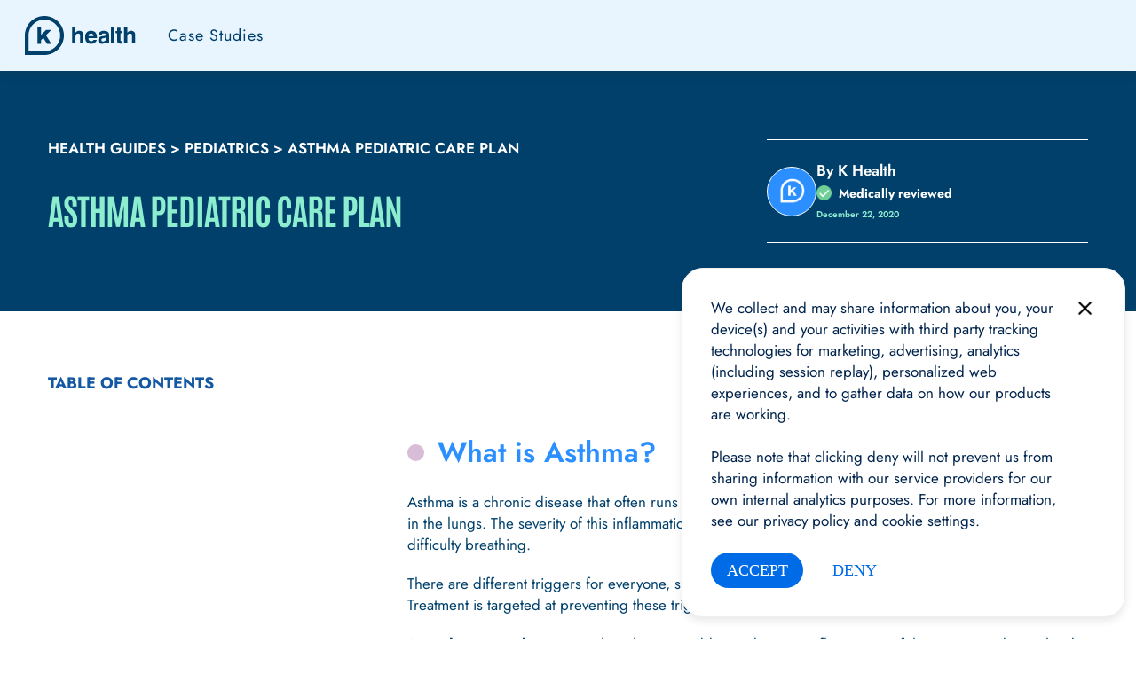

--- FILE ---
content_type: text/html; charset=UTF-8
request_url: https://www.khealth.com/treatment/pediatrics/asthma-2/
body_size: 43752
content:
<!DOCTYPE html>
<html class="" lang="en-US">

<head>
  	
  <meta charset="UTF-8">
    	<title>Asthma Care Plan for Children | K Health</title>
    <meta http-equiv="X-UA-Compatible" content="IE=edge"><script type="text/javascript">(window.NREUM||(NREUM={})).init={ajax:{deny_list:["bam.nr-data.net"]},feature_flags:["soft_nav"]};(window.NREUM||(NREUM={})).loader_config={licenseKey:"NRJS-3a8bcb5393ff57faa94",applicationID:"1001710094",browserID:"1001725635"};;/*! For license information please see nr-loader-rum-1.308.0.min.js.LICENSE.txt */
(()=>{var e,t,r={163:(e,t,r)=>{"use strict";r.d(t,{j:()=>E});var n=r(384),i=r(1741);var a=r(2555);r(860).K7.genericEvents;const s="experimental.resources",o="register",c=e=>{if(!e||"string"!=typeof e)return!1;try{document.createDocumentFragment().querySelector(e)}catch{return!1}return!0};var d=r(2614),u=r(944),l=r(8122);const f="[data-nr-mask]",g=e=>(0,l.a)(e,(()=>{const e={feature_flags:[],experimental:{allow_registered_children:!1,resources:!1},mask_selector:"*",block_selector:"[data-nr-block]",mask_input_options:{color:!1,date:!1,"datetime-local":!1,email:!1,month:!1,number:!1,range:!1,search:!1,tel:!1,text:!1,time:!1,url:!1,week:!1,textarea:!1,select:!1,password:!0}};return{ajax:{deny_list:void 0,block_internal:!0,enabled:!0,autoStart:!0},api:{get allow_registered_children(){return e.feature_flags.includes(o)||e.experimental.allow_registered_children},set allow_registered_children(t){e.experimental.allow_registered_children=t},duplicate_registered_data:!1},browser_consent_mode:{enabled:!1},distributed_tracing:{enabled:void 0,exclude_newrelic_header:void 0,cors_use_newrelic_header:void 0,cors_use_tracecontext_headers:void 0,allowed_origins:void 0},get feature_flags(){return e.feature_flags},set feature_flags(t){e.feature_flags=t},generic_events:{enabled:!0,autoStart:!0},harvest:{interval:30},jserrors:{enabled:!0,autoStart:!0},logging:{enabled:!0,autoStart:!0},metrics:{enabled:!0,autoStart:!0},obfuscate:void 0,page_action:{enabled:!0},page_view_event:{enabled:!0,autoStart:!0},page_view_timing:{enabled:!0,autoStart:!0},performance:{capture_marks:!1,capture_measures:!1,capture_detail:!0,resources:{get enabled(){return e.feature_flags.includes(s)||e.experimental.resources},set enabled(t){e.experimental.resources=t},asset_types:[],first_party_domains:[],ignore_newrelic:!0}},privacy:{cookies_enabled:!0},proxy:{assets:void 0,beacon:void 0},session:{expiresMs:d.wk,inactiveMs:d.BB},session_replay:{autoStart:!0,enabled:!1,preload:!1,sampling_rate:10,error_sampling_rate:100,collect_fonts:!1,inline_images:!1,fix_stylesheets:!0,mask_all_inputs:!0,get mask_text_selector(){return e.mask_selector},set mask_text_selector(t){c(t)?e.mask_selector="".concat(t,",").concat(f):""===t||null===t?e.mask_selector=f:(0,u.R)(5,t)},get block_class(){return"nr-block"},get ignore_class(){return"nr-ignore"},get mask_text_class(){return"nr-mask"},get block_selector(){return e.block_selector},set block_selector(t){c(t)?e.block_selector+=",".concat(t):""!==t&&(0,u.R)(6,t)},get mask_input_options(){return e.mask_input_options},set mask_input_options(t){t&&"object"==typeof t?e.mask_input_options={...t,password:!0}:(0,u.R)(7,t)}},session_trace:{enabled:!0,autoStart:!0},soft_navigations:{enabled:!0,autoStart:!0},spa:{enabled:!0,autoStart:!0},ssl:void 0,user_actions:{enabled:!0,elementAttributes:["id","className","tagName","type"]}}})());var p=r(6154),m=r(9324);let h=0;const v={buildEnv:m.F3,distMethod:m.Xs,version:m.xv,originTime:p.WN},b={consented:!1},y={appMetadata:{},get consented(){return this.session?.state?.consent||b.consented},set consented(e){b.consented=e},customTransaction:void 0,denyList:void 0,disabled:!1,harvester:void 0,isolatedBacklog:!1,isRecording:!1,loaderType:void 0,maxBytes:3e4,obfuscator:void 0,onerror:void 0,ptid:void 0,releaseIds:{},session:void 0,timeKeeper:void 0,registeredEntities:[],jsAttributesMetadata:{bytes:0},get harvestCount(){return++h}},_=e=>{const t=(0,l.a)(e,y),r=Object.keys(v).reduce((e,t)=>(e[t]={value:v[t],writable:!1,configurable:!0,enumerable:!0},e),{});return Object.defineProperties(t,r)};var w=r(5701);const x=e=>{const t=e.startsWith("http");e+="/",r.p=t?e:"https://"+e};var R=r(7836),k=r(3241);const A={accountID:void 0,trustKey:void 0,agentID:void 0,licenseKey:void 0,applicationID:void 0,xpid:void 0},S=e=>(0,l.a)(e,A),T=new Set;function E(e,t={},r,s){let{init:o,info:c,loader_config:d,runtime:u={},exposed:l=!0}=t;if(!c){const e=(0,n.pV)();o=e.init,c=e.info,d=e.loader_config}e.init=g(o||{}),e.loader_config=S(d||{}),c.jsAttributes??={},p.bv&&(c.jsAttributes.isWorker=!0),e.info=(0,a.D)(c);const f=e.init,m=[c.beacon,c.errorBeacon];T.has(e.agentIdentifier)||(f.proxy.assets&&(x(f.proxy.assets),m.push(f.proxy.assets)),f.proxy.beacon&&m.push(f.proxy.beacon),e.beacons=[...m],function(e){const t=(0,n.pV)();Object.getOwnPropertyNames(i.W.prototype).forEach(r=>{const n=i.W.prototype[r];if("function"!=typeof n||"constructor"===n)return;let a=t[r];e[r]&&!1!==e.exposed&&"micro-agent"!==e.runtime?.loaderType&&(t[r]=(...t)=>{const n=e[r](...t);return a?a(...t):n})})}(e),(0,n.US)("activatedFeatures",w.B)),u.denyList=[...f.ajax.deny_list||[],...f.ajax.block_internal?m:[]],u.ptid=e.agentIdentifier,u.loaderType=r,e.runtime=_(u),T.has(e.agentIdentifier)||(e.ee=R.ee.get(e.agentIdentifier),e.exposed=l,(0,k.W)({agentIdentifier:e.agentIdentifier,drained:!!w.B?.[e.agentIdentifier],type:"lifecycle",name:"initialize",feature:void 0,data:e.config})),T.add(e.agentIdentifier)}},384:(e,t,r)=>{"use strict";r.d(t,{NT:()=>s,US:()=>u,Zm:()=>o,bQ:()=>d,dV:()=>c,pV:()=>l});var n=r(6154),i=r(1863),a=r(1910);const s={beacon:"bam.nr-data.net",errorBeacon:"bam.nr-data.net"};function o(){return n.gm.NREUM||(n.gm.NREUM={}),void 0===n.gm.newrelic&&(n.gm.newrelic=n.gm.NREUM),n.gm.NREUM}function c(){let e=o();return e.o||(e.o={ST:n.gm.setTimeout,SI:n.gm.setImmediate||n.gm.setInterval,CT:n.gm.clearTimeout,XHR:n.gm.XMLHttpRequest,REQ:n.gm.Request,EV:n.gm.Event,PR:n.gm.Promise,MO:n.gm.MutationObserver,FETCH:n.gm.fetch,WS:n.gm.WebSocket},(0,a.i)(...Object.values(e.o))),e}function d(e,t){let r=o();r.initializedAgents??={},t.initializedAt={ms:(0,i.t)(),date:new Date},r.initializedAgents[e]=t}function u(e,t){o()[e]=t}function l(){return function(){let e=o();const t=e.info||{};e.info={beacon:s.beacon,errorBeacon:s.errorBeacon,...t}}(),function(){let e=o();const t=e.init||{};e.init={...t}}(),c(),function(){let e=o();const t=e.loader_config||{};e.loader_config={...t}}(),o()}},782:(e,t,r)=>{"use strict";r.d(t,{T:()=>n});const n=r(860).K7.pageViewTiming},860:(e,t,r)=>{"use strict";r.d(t,{$J:()=>u,K7:()=>c,P3:()=>d,XX:()=>i,Yy:()=>o,df:()=>a,qY:()=>n,v4:()=>s});const n="events",i="jserrors",a="browser/blobs",s="rum",o="browser/logs",c={ajax:"ajax",genericEvents:"generic_events",jserrors:i,logging:"logging",metrics:"metrics",pageAction:"page_action",pageViewEvent:"page_view_event",pageViewTiming:"page_view_timing",sessionReplay:"session_replay",sessionTrace:"session_trace",softNav:"soft_navigations",spa:"spa"},d={[c.pageViewEvent]:1,[c.pageViewTiming]:2,[c.metrics]:3,[c.jserrors]:4,[c.spa]:5,[c.ajax]:6,[c.sessionTrace]:7,[c.softNav]:8,[c.sessionReplay]:9,[c.logging]:10,[c.genericEvents]:11},u={[c.pageViewEvent]:s,[c.pageViewTiming]:n,[c.ajax]:n,[c.spa]:n,[c.softNav]:n,[c.metrics]:i,[c.jserrors]:i,[c.sessionTrace]:a,[c.sessionReplay]:a,[c.logging]:o,[c.genericEvents]:"ins"}},944:(e,t,r)=>{"use strict";r.d(t,{R:()=>i});var n=r(3241);function i(e,t){"function"==typeof console.debug&&(console.debug("New Relic Warning: https://github.com/newrelic/newrelic-browser-agent/blob/main/docs/warning-codes.md#".concat(e),t),(0,n.W)({agentIdentifier:null,drained:null,type:"data",name:"warn",feature:"warn",data:{code:e,secondary:t}}))}},1687:(e,t,r)=>{"use strict";r.d(t,{Ak:()=>d,Ze:()=>f,x3:()=>u});var n=r(3241),i=r(7836),a=r(3606),s=r(860),o=r(2646);const c={};function d(e,t){const r={staged:!1,priority:s.P3[t]||0};l(e),c[e].get(t)||c[e].set(t,r)}function u(e,t){e&&c[e]&&(c[e].get(t)&&c[e].delete(t),p(e,t,!1),c[e].size&&g(e))}function l(e){if(!e)throw new Error("agentIdentifier required");c[e]||(c[e]=new Map)}function f(e="",t="feature",r=!1){if(l(e),!e||!c[e].get(t)||r)return p(e,t);c[e].get(t).staged=!0,g(e)}function g(e){const t=Array.from(c[e]);t.every(([e,t])=>t.staged)&&(t.sort((e,t)=>e[1].priority-t[1].priority),t.forEach(([t])=>{c[e].delete(t),p(e,t)}))}function p(e,t,r=!0){const s=e?i.ee.get(e):i.ee,c=a.i.handlers;if(!s.aborted&&s.backlog&&c){if((0,n.W)({agentIdentifier:e,type:"lifecycle",name:"drain",feature:t}),r){const e=s.backlog[t],r=c[t];if(r){for(let t=0;e&&t<e.length;++t)m(e[t],r);Object.entries(r).forEach(([e,t])=>{Object.values(t||{}).forEach(t=>{t[0]?.on&&t[0]?.context()instanceof o.y&&t[0].on(e,t[1])})})}}s.isolatedBacklog||delete c[t],s.backlog[t]=null,s.emit("drain-"+t,[])}}function m(e,t){var r=e[1];Object.values(t[r]||{}).forEach(t=>{var r=e[0];if(t[0]===r){var n=t[1],i=e[3],a=e[2];n.apply(i,a)}})}},1738:(e,t,r)=>{"use strict";r.d(t,{U:()=>g,Y:()=>f});var n=r(3241),i=r(9908),a=r(1863),s=r(944),o=r(5701),c=r(3969),d=r(8362),u=r(860),l=r(4261);function f(e,t,r,a){const f=a||r;!f||f[e]&&f[e]!==d.d.prototype[e]||(f[e]=function(){(0,i.p)(c.xV,["API/"+e+"/called"],void 0,u.K7.metrics,r.ee),(0,n.W)({agentIdentifier:r.agentIdentifier,drained:!!o.B?.[r.agentIdentifier],type:"data",name:"api",feature:l.Pl+e,data:{}});try{return t.apply(this,arguments)}catch(e){(0,s.R)(23,e)}})}function g(e,t,r,n,s){const o=e.info;null===r?delete o.jsAttributes[t]:o.jsAttributes[t]=r,(s||null===r)&&(0,i.p)(l.Pl+n,[(0,a.t)(),t,r],void 0,"session",e.ee)}},1741:(e,t,r)=>{"use strict";r.d(t,{W:()=>a});var n=r(944),i=r(4261);class a{#e(e,...t){if(this[e]!==a.prototype[e])return this[e](...t);(0,n.R)(35,e)}addPageAction(e,t){return this.#e(i.hG,e,t)}register(e){return this.#e(i.eY,e)}recordCustomEvent(e,t){return this.#e(i.fF,e,t)}setPageViewName(e,t){return this.#e(i.Fw,e,t)}setCustomAttribute(e,t,r){return this.#e(i.cD,e,t,r)}noticeError(e,t){return this.#e(i.o5,e,t)}setUserId(e,t=!1){return this.#e(i.Dl,e,t)}setApplicationVersion(e){return this.#e(i.nb,e)}setErrorHandler(e){return this.#e(i.bt,e)}addRelease(e,t){return this.#e(i.k6,e,t)}log(e,t){return this.#e(i.$9,e,t)}start(){return this.#e(i.d3)}finished(e){return this.#e(i.BL,e)}recordReplay(){return this.#e(i.CH)}pauseReplay(){return this.#e(i.Tb)}addToTrace(e){return this.#e(i.U2,e)}setCurrentRouteName(e){return this.#e(i.PA,e)}interaction(e){return this.#e(i.dT,e)}wrapLogger(e,t,r){return this.#e(i.Wb,e,t,r)}measure(e,t){return this.#e(i.V1,e,t)}consent(e){return this.#e(i.Pv,e)}}},1863:(e,t,r)=>{"use strict";function n(){return Math.floor(performance.now())}r.d(t,{t:()=>n})},1910:(e,t,r)=>{"use strict";r.d(t,{i:()=>a});var n=r(944);const i=new Map;function a(...e){return e.every(e=>{if(i.has(e))return i.get(e);const t="function"==typeof e?e.toString():"",r=t.includes("[native code]"),a=t.includes("nrWrapper");return r||a||(0,n.R)(64,e?.name||t),i.set(e,r),r})}},2555:(e,t,r)=>{"use strict";r.d(t,{D:()=>o,f:()=>s});var n=r(384),i=r(8122);const a={beacon:n.NT.beacon,errorBeacon:n.NT.errorBeacon,licenseKey:void 0,applicationID:void 0,sa:void 0,queueTime:void 0,applicationTime:void 0,ttGuid:void 0,user:void 0,account:void 0,product:void 0,extra:void 0,jsAttributes:{},userAttributes:void 0,atts:void 0,transactionName:void 0,tNamePlain:void 0};function s(e){try{return!!e.licenseKey&&!!e.errorBeacon&&!!e.applicationID}catch(e){return!1}}const o=e=>(0,i.a)(e,a)},2614:(e,t,r)=>{"use strict";r.d(t,{BB:()=>s,H3:()=>n,g:()=>d,iL:()=>c,tS:()=>o,uh:()=>i,wk:()=>a});const n="NRBA",i="SESSION",a=144e5,s=18e5,o={STARTED:"session-started",PAUSE:"session-pause",RESET:"session-reset",RESUME:"session-resume",UPDATE:"session-update"},c={SAME_TAB:"same-tab",CROSS_TAB:"cross-tab"},d={OFF:0,FULL:1,ERROR:2}},2646:(e,t,r)=>{"use strict";r.d(t,{y:()=>n});class n{constructor(e){this.contextId=e}}},2843:(e,t,r)=>{"use strict";r.d(t,{G:()=>a,u:()=>i});var n=r(3878);function i(e,t=!1,r,i){(0,n.DD)("visibilitychange",function(){if(t)return void("hidden"===document.visibilityState&&e());e(document.visibilityState)},r,i)}function a(e,t,r){(0,n.sp)("pagehide",e,t,r)}},3241:(e,t,r)=>{"use strict";r.d(t,{W:()=>a});var n=r(6154);const i="newrelic";function a(e={}){try{n.gm.dispatchEvent(new CustomEvent(i,{detail:e}))}catch(e){}}},3606:(e,t,r)=>{"use strict";r.d(t,{i:()=>a});var n=r(9908);a.on=s;var i=a.handlers={};function a(e,t,r,a){s(a||n.d,i,e,t,r)}function s(e,t,r,i,a){a||(a="feature"),e||(e=n.d);var s=t[a]=t[a]||{};(s[r]=s[r]||[]).push([e,i])}},3878:(e,t,r)=>{"use strict";function n(e,t){return{capture:e,passive:!1,signal:t}}function i(e,t,r=!1,i){window.addEventListener(e,t,n(r,i))}function a(e,t,r=!1,i){document.addEventListener(e,t,n(r,i))}r.d(t,{DD:()=>a,jT:()=>n,sp:()=>i})},3969:(e,t,r)=>{"use strict";r.d(t,{TZ:()=>n,XG:()=>o,rs:()=>i,xV:()=>s,z_:()=>a});const n=r(860).K7.metrics,i="sm",a="cm",s="storeSupportabilityMetrics",o="storeEventMetrics"},4234:(e,t,r)=>{"use strict";r.d(t,{W:()=>a});var n=r(7836),i=r(1687);class a{constructor(e,t){this.agentIdentifier=e,this.ee=n.ee.get(e),this.featureName=t,this.blocked=!1}deregisterDrain(){(0,i.x3)(this.agentIdentifier,this.featureName)}}},4261:(e,t,r)=>{"use strict";r.d(t,{$9:()=>d,BL:()=>o,CH:()=>g,Dl:()=>_,Fw:()=>y,PA:()=>h,Pl:()=>n,Pv:()=>k,Tb:()=>l,U2:()=>a,V1:()=>R,Wb:()=>x,bt:()=>b,cD:()=>v,d3:()=>w,dT:()=>c,eY:()=>p,fF:()=>f,hG:()=>i,k6:()=>s,nb:()=>m,o5:()=>u});const n="api-",i="addPageAction",a="addToTrace",s="addRelease",o="finished",c="interaction",d="log",u="noticeError",l="pauseReplay",f="recordCustomEvent",g="recordReplay",p="register",m="setApplicationVersion",h="setCurrentRouteName",v="setCustomAttribute",b="setErrorHandler",y="setPageViewName",_="setUserId",w="start",x="wrapLogger",R="measure",k="consent"},5289:(e,t,r)=>{"use strict";r.d(t,{GG:()=>s,Qr:()=>c,sB:()=>o});var n=r(3878),i=r(6389);function a(){return"undefined"==typeof document||"complete"===document.readyState}function s(e,t){if(a())return e();const r=(0,i.J)(e),s=setInterval(()=>{a()&&(clearInterval(s),r())},500);(0,n.sp)("load",r,t)}function o(e){if(a())return e();(0,n.DD)("DOMContentLoaded",e)}function c(e){if(a())return e();(0,n.sp)("popstate",e)}},5607:(e,t,r)=>{"use strict";r.d(t,{W:()=>n});const n=(0,r(9566).bz)()},5701:(e,t,r)=>{"use strict";r.d(t,{B:()=>a,t:()=>s});var n=r(3241);const i=new Set,a={};function s(e,t){const r=t.agentIdentifier;a[r]??={},e&&"object"==typeof e&&(i.has(r)||(t.ee.emit("rumresp",[e]),a[r]=e,i.add(r),(0,n.W)({agentIdentifier:r,loaded:!0,drained:!0,type:"lifecycle",name:"load",feature:void 0,data:e})))}},6154:(e,t,r)=>{"use strict";r.d(t,{OF:()=>c,RI:()=>i,WN:()=>u,bv:()=>a,eN:()=>l,gm:()=>s,mw:()=>o,sb:()=>d});var n=r(1863);const i="undefined"!=typeof window&&!!window.document,a="undefined"!=typeof WorkerGlobalScope&&("undefined"!=typeof self&&self instanceof WorkerGlobalScope&&self.navigator instanceof WorkerNavigator||"undefined"!=typeof globalThis&&globalThis instanceof WorkerGlobalScope&&globalThis.navigator instanceof WorkerNavigator),s=i?window:"undefined"!=typeof WorkerGlobalScope&&("undefined"!=typeof self&&self instanceof WorkerGlobalScope&&self||"undefined"!=typeof globalThis&&globalThis instanceof WorkerGlobalScope&&globalThis),o=Boolean("hidden"===s?.document?.visibilityState),c=/iPad|iPhone|iPod/.test(s.navigator?.userAgent),d=c&&"undefined"==typeof SharedWorker,u=((()=>{const e=s.navigator?.userAgent?.match(/Firefox[/\s](\d+\.\d+)/);Array.isArray(e)&&e.length>=2&&e[1]})(),Date.now()-(0,n.t)()),l=()=>"undefined"!=typeof PerformanceNavigationTiming&&s?.performance?.getEntriesByType("navigation")?.[0]?.responseStart},6389:(e,t,r)=>{"use strict";function n(e,t=500,r={}){const n=r?.leading||!1;let i;return(...r)=>{n&&void 0===i&&(e.apply(this,r),i=setTimeout(()=>{i=clearTimeout(i)},t)),n||(clearTimeout(i),i=setTimeout(()=>{e.apply(this,r)},t))}}function i(e){let t=!1;return(...r)=>{t||(t=!0,e.apply(this,r))}}r.d(t,{J:()=>i,s:()=>n})},6630:(e,t,r)=>{"use strict";r.d(t,{T:()=>n});const n=r(860).K7.pageViewEvent},7699:(e,t,r)=>{"use strict";r.d(t,{It:()=>a,KC:()=>o,No:()=>i,qh:()=>s});var n=r(860);const i=16e3,a=1e6,s="SESSION_ERROR",o={[n.K7.logging]:!0,[n.K7.genericEvents]:!1,[n.K7.jserrors]:!1,[n.K7.ajax]:!1}},7836:(e,t,r)=>{"use strict";r.d(t,{P:()=>o,ee:()=>c});var n=r(384),i=r(8990),a=r(2646),s=r(5607);const o="nr@context:".concat(s.W),c=function e(t,r){var n={},s={},u={},l=!1;try{l=16===r.length&&d.initializedAgents?.[r]?.runtime.isolatedBacklog}catch(e){}var f={on:p,addEventListener:p,removeEventListener:function(e,t){var r=n[e];if(!r)return;for(var i=0;i<r.length;i++)r[i]===t&&r.splice(i,1)},emit:function(e,r,n,i,a){!1!==a&&(a=!0);if(c.aborted&&!i)return;t&&a&&t.emit(e,r,n);var o=g(n);m(e).forEach(e=>{e.apply(o,r)});var d=v()[s[e]];d&&d.push([f,e,r,o]);return o},get:h,listeners:m,context:g,buffer:function(e,t){const r=v();if(t=t||"feature",f.aborted)return;Object.entries(e||{}).forEach(([e,n])=>{s[n]=t,t in r||(r[t]=[])})},abort:function(){f._aborted=!0,Object.keys(f.backlog).forEach(e=>{delete f.backlog[e]})},isBuffering:function(e){return!!v()[s[e]]},debugId:r,backlog:l?{}:t&&"object"==typeof t.backlog?t.backlog:{},isolatedBacklog:l};return Object.defineProperty(f,"aborted",{get:()=>{let e=f._aborted||!1;return e||(t&&(e=t.aborted),e)}}),f;function g(e){return e&&e instanceof a.y?e:e?(0,i.I)(e,o,()=>new a.y(o)):new a.y(o)}function p(e,t){n[e]=m(e).concat(t)}function m(e){return n[e]||[]}function h(t){return u[t]=u[t]||e(f,t)}function v(){return f.backlog}}(void 0,"globalEE"),d=(0,n.Zm)();d.ee||(d.ee=c)},8122:(e,t,r)=>{"use strict";r.d(t,{a:()=>i});var n=r(944);function i(e,t){try{if(!e||"object"!=typeof e)return(0,n.R)(3);if(!t||"object"!=typeof t)return(0,n.R)(4);const r=Object.create(Object.getPrototypeOf(t),Object.getOwnPropertyDescriptors(t)),a=0===Object.keys(r).length?e:r;for(let s in a)if(void 0!==e[s])try{if(null===e[s]){r[s]=null;continue}Array.isArray(e[s])&&Array.isArray(t[s])?r[s]=Array.from(new Set([...e[s],...t[s]])):"object"==typeof e[s]&&"object"==typeof t[s]?r[s]=i(e[s],t[s]):r[s]=e[s]}catch(e){r[s]||(0,n.R)(1,e)}return r}catch(e){(0,n.R)(2,e)}}},8362:(e,t,r)=>{"use strict";r.d(t,{d:()=>a});var n=r(9566),i=r(1741);class a extends i.W{agentIdentifier=(0,n.LA)(16)}},8374:(e,t,r)=>{r.nc=(()=>{try{return document?.currentScript?.nonce}catch(e){}return""})()},8990:(e,t,r)=>{"use strict";r.d(t,{I:()=>i});var n=Object.prototype.hasOwnProperty;function i(e,t,r){if(n.call(e,t))return e[t];var i=r();if(Object.defineProperty&&Object.keys)try{return Object.defineProperty(e,t,{value:i,writable:!0,enumerable:!1}),i}catch(e){}return e[t]=i,i}},9324:(e,t,r)=>{"use strict";r.d(t,{F3:()=>i,Xs:()=>a,xv:()=>n});const n="1.308.0",i="PROD",a="CDN"},9566:(e,t,r)=>{"use strict";r.d(t,{LA:()=>o,bz:()=>s});var n=r(6154);const i="xxxxxxxx-xxxx-4xxx-yxxx-xxxxxxxxxxxx";function a(e,t){return e?15&e[t]:16*Math.random()|0}function s(){const e=n.gm?.crypto||n.gm?.msCrypto;let t,r=0;return e&&e.getRandomValues&&(t=e.getRandomValues(new Uint8Array(30))),i.split("").map(e=>"x"===e?a(t,r++).toString(16):"y"===e?(3&a()|8).toString(16):e).join("")}function o(e){const t=n.gm?.crypto||n.gm?.msCrypto;let r,i=0;t&&t.getRandomValues&&(r=t.getRandomValues(new Uint8Array(e)));const s=[];for(var o=0;o<e;o++)s.push(a(r,i++).toString(16));return s.join("")}},9908:(e,t,r)=>{"use strict";r.d(t,{d:()=>n,p:()=>i});var n=r(7836).ee.get("handle");function i(e,t,r,i,a){a?(a.buffer([e],i),a.emit(e,t,r)):(n.buffer([e],i),n.emit(e,t,r))}}},n={};function i(e){var t=n[e];if(void 0!==t)return t.exports;var a=n[e]={exports:{}};return r[e](a,a.exports,i),a.exports}i.m=r,i.d=(e,t)=>{for(var r in t)i.o(t,r)&&!i.o(e,r)&&Object.defineProperty(e,r,{enumerable:!0,get:t[r]})},i.f={},i.e=e=>Promise.all(Object.keys(i.f).reduce((t,r)=>(i.f[r](e,t),t),[])),i.u=e=>"nr-rum-1.308.0.min.js",i.o=(e,t)=>Object.prototype.hasOwnProperty.call(e,t),e={},t="NRBA-1.308.0.PROD:",i.l=(r,n,a,s)=>{if(e[r])e[r].push(n);else{var o,c;if(void 0!==a)for(var d=document.getElementsByTagName("script"),u=0;u<d.length;u++){var l=d[u];if(l.getAttribute("src")==r||l.getAttribute("data-webpack")==t+a){o=l;break}}if(!o){c=!0;var f={296:"sha512-+MIMDsOcckGXa1EdWHqFNv7P+JUkd5kQwCBr3KE6uCvnsBNUrdSt4a/3/L4j4TxtnaMNjHpza2/erNQbpacJQA=="};(o=document.createElement("script")).charset="utf-8",i.nc&&o.setAttribute("nonce",i.nc),o.setAttribute("data-webpack",t+a),o.src=r,0!==o.src.indexOf(window.location.origin+"/")&&(o.crossOrigin="anonymous"),f[s]&&(o.integrity=f[s])}e[r]=[n];var g=(t,n)=>{o.onerror=o.onload=null,clearTimeout(p);var i=e[r];if(delete e[r],o.parentNode&&o.parentNode.removeChild(o),i&&i.forEach(e=>e(n)),t)return t(n)},p=setTimeout(g.bind(null,void 0,{type:"timeout",target:o}),12e4);o.onerror=g.bind(null,o.onerror),o.onload=g.bind(null,o.onload),c&&document.head.appendChild(o)}},i.r=e=>{"undefined"!=typeof Symbol&&Symbol.toStringTag&&Object.defineProperty(e,Symbol.toStringTag,{value:"Module"}),Object.defineProperty(e,"__esModule",{value:!0})},i.p="https://js-agent.newrelic.com/",(()=>{var e={374:0,840:0};i.f.j=(t,r)=>{var n=i.o(e,t)?e[t]:void 0;if(0!==n)if(n)r.push(n[2]);else{var a=new Promise((r,i)=>n=e[t]=[r,i]);r.push(n[2]=a);var s=i.p+i.u(t),o=new Error;i.l(s,r=>{if(i.o(e,t)&&(0!==(n=e[t])&&(e[t]=void 0),n)){var a=r&&("load"===r.type?"missing":r.type),s=r&&r.target&&r.target.src;o.message="Loading chunk "+t+" failed: ("+a+": "+s+")",o.name="ChunkLoadError",o.type=a,o.request=s,n[1](o)}},"chunk-"+t,t)}};var t=(t,r)=>{var n,a,[s,o,c]=r,d=0;if(s.some(t=>0!==e[t])){for(n in o)i.o(o,n)&&(i.m[n]=o[n]);if(c)c(i)}for(t&&t(r);d<s.length;d++)a=s[d],i.o(e,a)&&e[a]&&e[a][0](),e[a]=0},r=self["webpackChunk:NRBA-1.308.0.PROD"]=self["webpackChunk:NRBA-1.308.0.PROD"]||[];r.forEach(t.bind(null,0)),r.push=t.bind(null,r.push.bind(r))})(),(()=>{"use strict";i(8374);var e=i(8362),t=i(860);const r=Object.values(t.K7);var n=i(163);var a=i(9908),s=i(1863),o=i(4261),c=i(1738);var d=i(1687),u=i(4234),l=i(5289),f=i(6154),g=i(944),p=i(384);const m=e=>f.RI&&!0===e?.privacy.cookies_enabled;function h(e){return!!(0,p.dV)().o.MO&&m(e)&&!0===e?.session_trace.enabled}var v=i(6389),b=i(7699);class y extends u.W{constructor(e,t){super(e.agentIdentifier,t),this.agentRef=e,this.abortHandler=void 0,this.featAggregate=void 0,this.loadedSuccessfully=void 0,this.onAggregateImported=new Promise(e=>{this.loadedSuccessfully=e}),this.deferred=Promise.resolve(),!1===e.init[this.featureName].autoStart?this.deferred=new Promise((t,r)=>{this.ee.on("manual-start-all",(0,v.J)(()=>{(0,d.Ak)(e.agentIdentifier,this.featureName),t()}))}):(0,d.Ak)(e.agentIdentifier,t)}importAggregator(e,t,r={}){if(this.featAggregate)return;const n=async()=>{let n;await this.deferred;try{if(m(e.init)){const{setupAgentSession:t}=await i.e(296).then(i.bind(i,3305));n=t(e)}}catch(e){(0,g.R)(20,e),this.ee.emit("internal-error",[e]),(0,a.p)(b.qh,[e],void 0,this.featureName,this.ee)}try{if(!this.#t(this.featureName,n,e.init))return(0,d.Ze)(this.agentIdentifier,this.featureName),void this.loadedSuccessfully(!1);const{Aggregate:i}=await t();this.featAggregate=new i(e,r),e.runtime.harvester.initializedAggregates.push(this.featAggregate),this.loadedSuccessfully(!0)}catch(e){(0,g.R)(34,e),this.abortHandler?.(),(0,d.Ze)(this.agentIdentifier,this.featureName,!0),this.loadedSuccessfully(!1),this.ee&&this.ee.abort()}};f.RI?(0,l.GG)(()=>n(),!0):n()}#t(e,r,n){if(this.blocked)return!1;switch(e){case t.K7.sessionReplay:return h(n)&&!!r;case t.K7.sessionTrace:return!!r;default:return!0}}}var _=i(6630),w=i(2614),x=i(3241);class R extends y{static featureName=_.T;constructor(e){var t;super(e,_.T),this.setupInspectionEvents(e.agentIdentifier),t=e,(0,c.Y)(o.Fw,function(e,r){"string"==typeof e&&("/"!==e.charAt(0)&&(e="/"+e),t.runtime.customTransaction=(r||"http://custom.transaction")+e,(0,a.p)(o.Pl+o.Fw,[(0,s.t)()],void 0,void 0,t.ee))},t),this.importAggregator(e,()=>i.e(296).then(i.bind(i,3943)))}setupInspectionEvents(e){const t=(t,r)=>{t&&(0,x.W)({agentIdentifier:e,timeStamp:t.timeStamp,loaded:"complete"===t.target.readyState,type:"window",name:r,data:t.target.location+""})};(0,l.sB)(e=>{t(e,"DOMContentLoaded")}),(0,l.GG)(e=>{t(e,"load")}),(0,l.Qr)(e=>{t(e,"navigate")}),this.ee.on(w.tS.UPDATE,(t,r)=>{(0,x.W)({agentIdentifier:e,type:"lifecycle",name:"session",data:r})})}}class k extends e.d{constructor(e){var t;(super(),f.gm)?(this.features={},(0,p.bQ)(this.agentIdentifier,this),this.desiredFeatures=new Set(e.features||[]),this.desiredFeatures.add(R),(0,n.j)(this,e,e.loaderType||"agent"),t=this,(0,c.Y)(o.cD,function(e,r,n=!1){if("string"==typeof e){if(["string","number","boolean"].includes(typeof r)||null===r)return(0,c.U)(t,e,r,o.cD,n);(0,g.R)(40,typeof r)}else(0,g.R)(39,typeof e)},t),function(e){(0,c.Y)(o.Dl,function(t,r=!1){if("string"!=typeof t&&null!==t)return void(0,g.R)(41,typeof t);const n=e.info.jsAttributes["enduser.id"];r&&null!=n&&n!==t?(0,a.p)(o.Pl+"setUserIdAndResetSession",[t],void 0,"session",e.ee):(0,c.U)(e,"enduser.id",t,o.Dl,!0)},e)}(this),function(e){(0,c.Y)(o.nb,function(t){if("string"==typeof t||null===t)return(0,c.U)(e,"application.version",t,o.nb,!1);(0,g.R)(42,typeof t)},e)}(this),function(e){(0,c.Y)(o.d3,function(){e.ee.emit("manual-start-all")},e)}(this),function(e){(0,c.Y)(o.Pv,function(t=!0){if("boolean"==typeof t){if((0,a.p)(o.Pl+o.Pv,[t],void 0,"session",e.ee),e.runtime.consented=t,t){const t=e.features.page_view_event;t.onAggregateImported.then(e=>{const r=t.featAggregate;e&&!r.sentRum&&r.sendRum()})}}else(0,g.R)(65,typeof t)},e)}(this),this.run()):(0,g.R)(21)}get config(){return{info:this.info,init:this.init,loader_config:this.loader_config,runtime:this.runtime}}get api(){return this}run(){try{const e=function(e){const t={};return r.forEach(r=>{t[r]=!!e[r]?.enabled}),t}(this.init),n=[...this.desiredFeatures];n.sort((e,r)=>t.P3[e.featureName]-t.P3[r.featureName]),n.forEach(r=>{if(!e[r.featureName]&&r.featureName!==t.K7.pageViewEvent)return;if(r.featureName===t.K7.spa)return void(0,g.R)(67);const n=function(e){switch(e){case t.K7.ajax:return[t.K7.jserrors];case t.K7.sessionTrace:return[t.K7.ajax,t.K7.pageViewEvent];case t.K7.sessionReplay:return[t.K7.sessionTrace];case t.K7.pageViewTiming:return[t.K7.pageViewEvent];default:return[]}}(r.featureName).filter(e=>!(e in this.features));n.length>0&&(0,g.R)(36,{targetFeature:r.featureName,missingDependencies:n}),this.features[r.featureName]=new r(this)})}catch(e){(0,g.R)(22,e);for(const e in this.features)this.features[e].abortHandler?.();const t=(0,p.Zm)();delete t.initializedAgents[this.agentIdentifier]?.features,delete this.sharedAggregator;return t.ee.get(this.agentIdentifier).abort(),!1}}}var A=i(2843),S=i(782);class T extends y{static featureName=S.T;constructor(e){super(e,S.T),f.RI&&((0,A.u)(()=>(0,a.p)("docHidden",[(0,s.t)()],void 0,S.T,this.ee),!0),(0,A.G)(()=>(0,a.p)("winPagehide",[(0,s.t)()],void 0,S.T,this.ee)),this.importAggregator(e,()=>i.e(296).then(i.bind(i,2117))))}}var E=i(3969);class I extends y{static featureName=E.TZ;constructor(e){super(e,E.TZ),f.RI&&document.addEventListener("securitypolicyviolation",e=>{(0,a.p)(E.xV,["Generic/CSPViolation/Detected"],void 0,this.featureName,this.ee)}),this.importAggregator(e,()=>i.e(296).then(i.bind(i,9623)))}}new k({features:[R,T,I],loaderType:"lite"})})()})();</script>
  <!-- <meta name="description" content=""> -->
  <meta name="format-detection" content="telephone=no" />
  <meta name="viewport" content="width=device-width, initial-scale=1, maximum-scale=2.0, minimum-scale=1, user-scalable=yes">
  <link rel="icon" type="image/x-icon" href="https://www.khealth.com/wp-content/themes/khealth/favicon.ico">

  
  


  <script src='https://cdn.levelaccess.net/accessjs/YW1wMTMzNTA/access.js'></script>
  <meta name='robots' content='index, follow, max-image-preview:large, max-snippet:-1, max-video-preview:-1' />
	<style>img:is([sizes="auto" i], [sizes^="auto," i]) { contain-intrinsic-size: 3000px 1500px }</style>
	
	<!-- This site is optimized with the Yoast SEO plugin v24.2 - https://yoast.com/wordpress/plugins/seo/ -->
	<meta name="description" content="Asthma is a chronic disease that often runs in families and is characterized by inflammation of the airways in the lungs." />
	<link rel="canonical" href="https://www.khealth.com/treatment/pediatrics/asthma-2/" />
	<meta property="og:locale" content="en_US" />
	<meta property="og:type" content="article" />
	<meta property="og:title" content="Asthma Pediatric Care Plan &amp; Treatment | K Health" />
	<meta property="og:description" content="Our doctors share important facts and tips to help treat a asthma in children." />
	<meta property="og:url" content="https://www.khealth.com/treatment/pediatrics/asthma-2/" />
	<meta property="og:site_name" content="K Health" />
	<meta property="article:publisher" content="https://www.facebook.com/KHealthInc/" />
	<meta property="article:published_time" content="2020-12-22T14:24:48+00:00" />
	<meta property="article:modified_time" content="2023-12-13T19:14:30+00:00" />
	<meta property="og:image" content="https://khealth.com/wp-content/uploads/2021/08/Asthma-Pediatric-Care-Plan-min.jpg" />
	<meta property="og:image:width" content="800" />
	<meta property="og:image:height" content="530" />
	<meta property="og:image:type" content="image/jpeg" />
	<meta name="author" content="K Health" />
	<meta name="twitter:card" content="summary_large_image" />
	<meta name="twitter:title" content="Asthma Pediatric Care Plan &amp; Treatment | K Health" />
	<meta name="twitter:description" content="Our doctors share important facts and tips to help treat asthma in children." />
	<meta name="twitter:creator" content="@khealth" />
	<meta name="twitter:site" content="@khealth" />
	<meta name="twitter:label1" content="Written by" />
	<meta name="twitter:data1" content="K Health" />
	<meta name="twitter:label2" content="Est. reading time" />
	<meta name="twitter:data2" content="2 minutes" />
	<script type="application/ld+json" class="yoast-schema-graph">{"@context":"https://schema.org","@graph":[{"@type":"Article","@id":"https://www.khealth.com/treatment/pediatrics/asthma-2/#article","isPartOf":{"@id":"https://www.khealth.com/treatment/pediatrics/asthma-2/"},"author":{"name":"K Health","@id":"https://www.khealth.com/#/schema/person/3348c4d94dc8342db9ccf572ebf39d1d"},"headline":"Asthma Pediatric Care Plan","datePublished":"2020-12-22T14:24:48+00:00","dateModified":"2023-12-13T19:14:30+00:00","mainEntityOfPage":{"@id":"https://www.khealth.com/treatment/pediatrics/asthma-2/"},"wordCount":423,"publisher":{"@id":"https://www.khealth.com/#organization"},"image":{"@id":"https://www.khealth.com/treatment/pediatrics/asthma-2/#primaryimage"},"thumbnailUrl":"https://www.khealth.com/wp-content/uploads/2021/08/Asthma-Pediatric-Care-Plan-min.jpg","keywords":["Treatment"],"articleSection":["Pediatrics"],"inLanguage":"en-US"},{"@type":"WebPage","@id":"https://www.khealth.com/treatment/pediatrics/asthma-2/","url":"https://www.khealth.com/treatment/pediatrics/asthma-2/","name":"Asthma Care Plan for Children | K Health","isPartOf":{"@id":"https://www.khealth.com/#website"},"primaryImageOfPage":{"@id":"https://www.khealth.com/treatment/pediatrics/asthma-2/#primaryimage"},"image":{"@id":"https://www.khealth.com/treatment/pediatrics/asthma-2/#primaryimage"},"thumbnailUrl":"https://www.khealth.com/wp-content/uploads/2021/08/Asthma-Pediatric-Care-Plan-min.jpg","datePublished":"2020-12-22T14:24:48+00:00","dateModified":"2023-12-13T19:14:30+00:00","description":"Asthma is a chronic disease that often runs in families and is characterized by inflammation of the airways in the lungs.","breadcrumb":{"@id":"https://www.khealth.com/treatment/pediatrics/asthma-2/#breadcrumb"},"inLanguage":"en-US","potentialAction":[{"@type":"ReadAction","target":["https://www.khealth.com/treatment/pediatrics/asthma-2/"]}]},{"@type":"ImageObject","inLanguage":"en-US","@id":"https://www.khealth.com/treatment/pediatrics/asthma-2/#primaryimage","url":"https://www.khealth.com/wp-content/uploads/2021/08/Asthma-Pediatric-Care-Plan-min.jpg","contentUrl":"https://www.khealth.com/wp-content/uploads/2021/08/Asthma-Pediatric-Care-Plan-min.jpg","width":800,"height":530,"caption":"Boy using asthma inhalator"},{"@type":"BreadcrumbList","@id":"https://www.khealth.com/treatment/pediatrics/asthma-2/#breadcrumb","itemListElement":[{"@type":"ListItem","position":1,"name":"Health guides","item":"https://khealth.com/health-guides/"},{"@type":"ListItem","position":2,"name":"Pediatrics","item":"https://khealth.com/category/pediatrics/"},{"@type":"ListItem","position":3,"name":"Asthma Pediatric Care Plan"}]},{"@type":"WebSite","@id":"https://www.khealth.com/#website","url":"https://www.khealth.com/","name":"K Health","description":"Data-Driven Telemedicine &amp; Symptom Checker","publisher":{"@id":"https://www.khealth.com/#organization"},"potentialAction":[{"@type":"SearchAction","target":{"@type":"EntryPoint","urlTemplate":"https://www.khealth.com/?s={search_term_string}"},"query-input":{"@type":"PropertyValueSpecification","valueRequired":true,"valueName":"search_term_string"}}],"inLanguage":"en-US"},{"@type":"Organization","@id":"https://www.khealth.com/#organization","name":"K Health","url":"https://www.khealth.com/","logo":{"@type":"ImageObject","inLanguage":"en-US","@id":"https://www.khealth.com/#/schema/logo/image/","url":"https://khealth.com/wp-content/uploads/2020/09/2presskit.jpg","contentUrl":"https://khealth.com/wp-content/uploads/2020/09/2presskit.jpg","width":800,"height":533,"caption":"K Health"},"image":{"@id":"https://www.khealth.com/#/schema/logo/image/"},"sameAs":["https://www.facebook.com/KHealthInc/","https://x.com/khealth","https://www.instagram.com/khealth/","https://www.linkedin.com/company/khealthinc/","https://www.youtube.com/channel/UCru3Lkst7dgvOI9pgFvY4SA"]},{"@type":"Person","@id":"https://www.khealth.com/#/schema/person/3348c4d94dc8342db9ccf572ebf39d1d","name":"K Health","description":"Reliable, relatable medical information written by hundreds of board-certified clinicians, updated regularly to ensure accuracy.","url":"https://www.khealth.com/team/k-health/"}]}</script>
	<!-- / Yoast SEO plugin. -->


<link rel='dns-prefetch' href='//www.khealth.com' />
<style id='classic-theme-styles-inline-css' type='text/css'>
/*! This file is auto-generated */
.wp-block-button__link{color:#fff;background-color:#32373c;border-radius:9999px;box-shadow:none;text-decoration:none;padding:calc(.667em + 2px) calc(1.333em + 2px);font-size:1.125em}.wp-block-file__button{background:#32373c;color:#fff;text-decoration:none}
</style>
<style id='global-styles-inline-css' type='text/css'>
:root{--wp--preset--aspect-ratio--square: 1;--wp--preset--aspect-ratio--4-3: 4/3;--wp--preset--aspect-ratio--3-4: 3/4;--wp--preset--aspect-ratio--3-2: 3/2;--wp--preset--aspect-ratio--2-3: 2/3;--wp--preset--aspect-ratio--16-9: 16/9;--wp--preset--aspect-ratio--9-16: 9/16;--wp--preset--color--black: #000000;--wp--preset--color--cyan-bluish-gray: #abb8c3;--wp--preset--color--white: #ffffff;--wp--preset--color--pale-pink: #f78da7;--wp--preset--color--vivid-red: #cf2e2e;--wp--preset--color--luminous-vivid-orange: #ff6900;--wp--preset--color--luminous-vivid-amber: #fcb900;--wp--preset--color--light-green-cyan: #7bdcb5;--wp--preset--color--vivid-green-cyan: #00d084;--wp--preset--color--pale-cyan-blue: #8ed1fc;--wp--preset--color--vivid-cyan-blue: #0693e3;--wp--preset--color--vivid-purple: #9b51e0;--wp--preset--gradient--vivid-cyan-blue-to-vivid-purple: linear-gradient(135deg,rgba(6,147,227,1) 0%,rgb(155,81,224) 100%);--wp--preset--gradient--light-green-cyan-to-vivid-green-cyan: linear-gradient(135deg,rgb(122,220,180) 0%,rgb(0,208,130) 100%);--wp--preset--gradient--luminous-vivid-amber-to-luminous-vivid-orange: linear-gradient(135deg,rgba(252,185,0,1) 0%,rgba(255,105,0,1) 100%);--wp--preset--gradient--luminous-vivid-orange-to-vivid-red: linear-gradient(135deg,rgba(255,105,0,1) 0%,rgb(207,46,46) 100%);--wp--preset--gradient--very-light-gray-to-cyan-bluish-gray: linear-gradient(135deg,rgb(238,238,238) 0%,rgb(169,184,195) 100%);--wp--preset--gradient--cool-to-warm-spectrum: linear-gradient(135deg,rgb(74,234,220) 0%,rgb(151,120,209) 20%,rgb(207,42,186) 40%,rgb(238,44,130) 60%,rgb(251,105,98) 80%,rgb(254,248,76) 100%);--wp--preset--gradient--blush-light-purple: linear-gradient(135deg,rgb(255,206,236) 0%,rgb(152,150,240) 100%);--wp--preset--gradient--blush-bordeaux: linear-gradient(135deg,rgb(254,205,165) 0%,rgb(254,45,45) 50%,rgb(107,0,62) 100%);--wp--preset--gradient--luminous-dusk: linear-gradient(135deg,rgb(255,203,112) 0%,rgb(199,81,192) 50%,rgb(65,88,208) 100%);--wp--preset--gradient--pale-ocean: linear-gradient(135deg,rgb(255,245,203) 0%,rgb(182,227,212) 50%,rgb(51,167,181) 100%);--wp--preset--gradient--electric-grass: linear-gradient(135deg,rgb(202,248,128) 0%,rgb(113,206,126) 100%);--wp--preset--gradient--midnight: linear-gradient(135deg,rgb(2,3,129) 0%,rgb(40,116,252) 100%);--wp--preset--font-size--small: 13px;--wp--preset--font-size--medium: 20px;--wp--preset--font-size--large: 36px;--wp--preset--font-size--x-large: 42px;--wp--preset--spacing--20: 0.44rem;--wp--preset--spacing--30: 0.67rem;--wp--preset--spacing--40: 1rem;--wp--preset--spacing--50: 1.5rem;--wp--preset--spacing--60: 2.25rem;--wp--preset--spacing--70: 3.38rem;--wp--preset--spacing--80: 5.06rem;--wp--preset--shadow--natural: 6px 6px 9px rgba(0, 0, 0, 0.2);--wp--preset--shadow--deep: 12px 12px 50px rgba(0, 0, 0, 0.4);--wp--preset--shadow--sharp: 6px 6px 0px rgba(0, 0, 0, 0.2);--wp--preset--shadow--outlined: 6px 6px 0px -3px rgba(255, 255, 255, 1), 6px 6px rgba(0, 0, 0, 1);--wp--preset--shadow--crisp: 6px 6px 0px rgba(0, 0, 0, 1);}:where(.is-layout-flex){gap: 0.5em;}:where(.is-layout-grid){gap: 0.5em;}body .is-layout-flex{display: flex;}.is-layout-flex{flex-wrap: wrap;align-items: center;}.is-layout-flex > :is(*, div){margin: 0;}body .is-layout-grid{display: grid;}.is-layout-grid > :is(*, div){margin: 0;}:where(.wp-block-columns.is-layout-flex){gap: 2em;}:where(.wp-block-columns.is-layout-grid){gap: 2em;}:where(.wp-block-post-template.is-layout-flex){gap: 1.25em;}:where(.wp-block-post-template.is-layout-grid){gap: 1.25em;}.has-black-color{color: var(--wp--preset--color--black) !important;}.has-cyan-bluish-gray-color{color: var(--wp--preset--color--cyan-bluish-gray) !important;}.has-white-color{color: var(--wp--preset--color--white) !important;}.has-pale-pink-color{color: var(--wp--preset--color--pale-pink) !important;}.has-vivid-red-color{color: var(--wp--preset--color--vivid-red) !important;}.has-luminous-vivid-orange-color{color: var(--wp--preset--color--luminous-vivid-orange) !important;}.has-luminous-vivid-amber-color{color: var(--wp--preset--color--luminous-vivid-amber) !important;}.has-light-green-cyan-color{color: var(--wp--preset--color--light-green-cyan) !important;}.has-vivid-green-cyan-color{color: var(--wp--preset--color--vivid-green-cyan) !important;}.has-pale-cyan-blue-color{color: var(--wp--preset--color--pale-cyan-blue) !important;}.has-vivid-cyan-blue-color{color: var(--wp--preset--color--vivid-cyan-blue) !important;}.has-vivid-purple-color{color: var(--wp--preset--color--vivid-purple) !important;}.has-black-background-color{background-color: var(--wp--preset--color--black) !important;}.has-cyan-bluish-gray-background-color{background-color: var(--wp--preset--color--cyan-bluish-gray) !important;}.has-white-background-color{background-color: var(--wp--preset--color--white) !important;}.has-pale-pink-background-color{background-color: var(--wp--preset--color--pale-pink) !important;}.has-vivid-red-background-color{background-color: var(--wp--preset--color--vivid-red) !important;}.has-luminous-vivid-orange-background-color{background-color: var(--wp--preset--color--luminous-vivid-orange) !important;}.has-luminous-vivid-amber-background-color{background-color: var(--wp--preset--color--luminous-vivid-amber) !important;}.has-light-green-cyan-background-color{background-color: var(--wp--preset--color--light-green-cyan) !important;}.has-vivid-green-cyan-background-color{background-color: var(--wp--preset--color--vivid-green-cyan) !important;}.has-pale-cyan-blue-background-color{background-color: var(--wp--preset--color--pale-cyan-blue) !important;}.has-vivid-cyan-blue-background-color{background-color: var(--wp--preset--color--vivid-cyan-blue) !important;}.has-vivid-purple-background-color{background-color: var(--wp--preset--color--vivid-purple) !important;}.has-black-border-color{border-color: var(--wp--preset--color--black) !important;}.has-cyan-bluish-gray-border-color{border-color: var(--wp--preset--color--cyan-bluish-gray) !important;}.has-white-border-color{border-color: var(--wp--preset--color--white) !important;}.has-pale-pink-border-color{border-color: var(--wp--preset--color--pale-pink) !important;}.has-vivid-red-border-color{border-color: var(--wp--preset--color--vivid-red) !important;}.has-luminous-vivid-orange-border-color{border-color: var(--wp--preset--color--luminous-vivid-orange) !important;}.has-luminous-vivid-amber-border-color{border-color: var(--wp--preset--color--luminous-vivid-amber) !important;}.has-light-green-cyan-border-color{border-color: var(--wp--preset--color--light-green-cyan) !important;}.has-vivid-green-cyan-border-color{border-color: var(--wp--preset--color--vivid-green-cyan) !important;}.has-pale-cyan-blue-border-color{border-color: var(--wp--preset--color--pale-cyan-blue) !important;}.has-vivid-cyan-blue-border-color{border-color: var(--wp--preset--color--vivid-cyan-blue) !important;}.has-vivid-purple-border-color{border-color: var(--wp--preset--color--vivid-purple) !important;}.has-vivid-cyan-blue-to-vivid-purple-gradient-background{background: var(--wp--preset--gradient--vivid-cyan-blue-to-vivid-purple) !important;}.has-light-green-cyan-to-vivid-green-cyan-gradient-background{background: var(--wp--preset--gradient--light-green-cyan-to-vivid-green-cyan) !important;}.has-luminous-vivid-amber-to-luminous-vivid-orange-gradient-background{background: var(--wp--preset--gradient--luminous-vivid-amber-to-luminous-vivid-orange) !important;}.has-luminous-vivid-orange-to-vivid-red-gradient-background{background: var(--wp--preset--gradient--luminous-vivid-orange-to-vivid-red) !important;}.has-very-light-gray-to-cyan-bluish-gray-gradient-background{background: var(--wp--preset--gradient--very-light-gray-to-cyan-bluish-gray) !important;}.has-cool-to-warm-spectrum-gradient-background{background: var(--wp--preset--gradient--cool-to-warm-spectrum) !important;}.has-blush-light-purple-gradient-background{background: var(--wp--preset--gradient--blush-light-purple) !important;}.has-blush-bordeaux-gradient-background{background: var(--wp--preset--gradient--blush-bordeaux) !important;}.has-luminous-dusk-gradient-background{background: var(--wp--preset--gradient--luminous-dusk) !important;}.has-pale-ocean-gradient-background{background: var(--wp--preset--gradient--pale-ocean) !important;}.has-electric-grass-gradient-background{background: var(--wp--preset--gradient--electric-grass) !important;}.has-midnight-gradient-background{background: var(--wp--preset--gradient--midnight) !important;}.has-small-font-size{font-size: var(--wp--preset--font-size--small) !important;}.has-medium-font-size{font-size: var(--wp--preset--font-size--medium) !important;}.has-large-font-size{font-size: var(--wp--preset--font-size--large) !important;}.has-x-large-font-size{font-size: var(--wp--preset--font-size--x-large) !important;}
:where(.wp-block-post-template.is-layout-flex){gap: 1.25em;}:where(.wp-block-post-template.is-layout-grid){gap: 1.25em;}
:where(.wp-block-columns.is-layout-flex){gap: 2em;}:where(.wp-block-columns.is-layout-grid){gap: 2em;}
:root :where(.wp-block-pullquote){font-size: 1.5em;line-height: 1.6;}
</style>
<script type="text/javascript" src="https://www.khealth.com/wp-content/plugins/stop-user-enumeration/frontend/js/frontend.js?ver=1.6.3" id="stop-user-enumeration-js" defer="defer" data-wp-strategy="defer"></script>
<script type="text/javascript" src="https://www.khealth.com?js_global=1&amp;ver=6.7.1" id="secure-ajax-access-js"></script>
<link rel="icon" href="https://www.khealth.com/wp-content/uploads/2020/11/cropped-favicon-32x32.png" sizes="32x32" />
<link rel="icon" href="https://www.khealth.com/wp-content/uploads/2020/11/cropped-favicon-192x192.png" sizes="192x192" />
<link rel="apple-touch-icon" href="https://www.khealth.com/wp-content/uploads/2020/11/cropped-favicon-180x180.png" />
<meta name="msapplication-TileImage" content="https://www.khealth.com/wp-content/uploads/2020/11/cropped-favicon-270x270.png" />
		<style type="text/css" id="wp-custom-css">
			.resources-to-find-care {
  scroll-margin-top: 100px;
}		</style>
		
   <link href="https://www.khealth.com/wp-content/themes/khealth/dist/bundle.css?v=f6a523f5" rel="stylesheet" type="text/css">
   <meta name="google-site-verification" content="8zjTO7d48YA-rTuR2c5C7OP-liBOMAlbLWv66XfpU2k" />
   <script type='text/javascript' src='https://khealth.com/wp-includes/js/jquery/jquery.min.js?ver=3.6.1'></script>
   
</head>
<body class="white-header     asthma-2 singlePost">



<!-- Skip link -->
<a class="skip-link" href="https://www.khealth.com/treatment/pediatrics/asthma-2/#body-main" title="Skip menu links">Skip to main content</a>

			<header class="header theme-">
																							<div class="container">
					<a href="https://www.khealth.com/" class="logo" aria-label="K Health">
						<!-- <img class="light-logo" src="/wp-content/uploads/2021/08/k-health-sky-blue-80px.png" alt="K Health" />
						<img class="dark-logo" src="/wp-content/uploads/2021/08/k-health-dark-blue-80px.png" alt="K Health" />
						<img class="white-logo" src="https://khealth.com/wp-content/uploads/2022/12/Horizontal-K-White.png" alt="K Health" /> -->
						<svg width="125" height="44" viewBox="0 0 125 44" fill="none" xmlns="http://www.w3.org/2000/svg">
							<g clip-path="url(#clip0_300_107839)">
							<path d="M53.3194 12.4187C53.3194 12.3666 53.3401 12.3166 53.377 12.2798C53.4138 12.2429 53.4638 12.2222 53.5159 12.2222H56.8431C56.8952 12.2222 56.9452 12.2429 56.982 12.2798C57.0189 12.3166 57.0396 12.3666 57.0396 12.4187V18.8925L57.3377 18.482C58.2544 17.3277 59.5851 16.7505 61.33 16.7504C62.8165 16.7504 63.9809 17.1865 64.8234 18.0588C65.6658 18.9311 66.0871 20.1411 66.0873 21.6888V30.8821C66.0873 30.9342 66.0666 30.9841 66.0297 31.021C65.9929 31.0578 65.9429 31.0785 65.8909 31.0785H62.5636C62.5115 31.0785 62.4615 31.0578 62.4247 31.021C62.3878 30.9841 62.3671 30.9342 62.3671 30.8821V22.356C62.3671 21.4921 62.1792 20.8529 61.8032 20.4382C61.4272 20.0235 60.8504 19.8162 60.0729 19.8162C59.0962 19.8162 58.3465 20.1072 57.8238 20.6892C57.301 21.2712 57.0396 22.1092 57.0396 23.2033V30.8827C57.0396 30.9348 57.0189 30.9848 56.982 31.0216C56.9452 31.0585 56.8952 31.0792 56.8431 31.0792H53.5159C53.4638 31.0792 53.4138 31.0585 53.377 31.0216C53.3401 30.9848 53.3194 30.9348 53.3194 30.8827V12.4187Z" fill="white"/>
							<path d="M74.5708 31.4375C72.4372 31.4375 70.7917 30.7834 69.6346 29.475C68.4774 28.1666 67.8988 26.3024 67.8988 23.8822C67.8988 21.6504 68.4881 19.9038 69.6666 18.6424C70.8452 17.381 72.4799 16.7504 74.5706 16.7504C76.713 16.7504 78.3628 17.3938 79.5199 18.6808C80.6771 19.9678 81.2557 21.7999 81.2557 24.1773C81.2557 24.1773 81.2513 24.7288 81.1902 25.011H71.6285C71.7145 26.1144 71.9597 26.9397 72.364 27.4869C72.8801 28.1708 73.7405 28.5127 74.9451 28.5127C75.5043 28.5127 76.0226 28.3546 76.5002 28.0382C76.9266 27.7555 77.2004 27.4217 77.3215 27.0369C77.3339 26.9965 77.3588 26.9611 77.3927 26.9359C77.4265 26.9106 77.4676 26.8969 77.5098 26.8965H80.8766C80.9066 26.8965 80.9363 26.9034 80.9633 26.9166C80.9902 26.9299 81.0138 26.9491 81.0322 26.9729C81.0505 26.9967 81.0632 27.0244 81.0692 27.0538C81.0752 27.0832 81.0743 27.1137 81.0667 27.1427C80.7208 28.445 80.0032 29.4744 78.9136 30.231C77.7559 31.0355 76.3083 31.4377 74.5708 31.4375ZM77.3972 22.6637C77.3112 21.8256 77.0875 21.1714 76.7261 20.7012C76.2529 20.077 75.5173 19.7649 74.5193 19.7649C73.5642 19.7649 72.8372 20.1283 72.3383 20.8551C72.0287 21.3169 71.805 21.9198 71.6672 22.6637H77.3972Z" fill="white"/>
							<path d="M86.8845 31.4375C85.593 31.4375 84.554 31.0677 83.7674 30.3282C82.9808 29.5886 82.5874 28.6158 82.5873 27.4099C82.5873 26.1357 82.9422 25.116 83.6519 24.3506C84.3617 23.5853 85.3964 23.1042 86.7561 22.9075L89.1809 22.574C89.8137 22.4885 90.3397 22.343 90.7587 22.1375C90.9383 22.0521 91.0772 21.8982 91.1756 21.6759C91.2724 21.4632 91.3101 21.2284 91.2847 20.996C91.2335 20.6032 91.0325 20.2953 90.6817 20.0724C90.2626 19.8073 89.6597 19.6747 88.873 19.6747C88.172 19.6747 87.6247 19.8458 87.2313 20.1879C86.8754 20.4973 86.6699 20.9223 86.6149 21.4627C86.6096 21.5107 86.5867 21.555 86.5507 21.5872C86.5147 21.6194 86.4681 21.6373 86.4198 21.6373H83.2835C83.2564 21.6374 83.2295 21.6318 83.2046 21.621C83.1797 21.6102 83.1573 21.5943 83.1388 21.5744C83.1204 21.5545 83.1062 21.5309 83.0973 21.5053C83.0884 21.4796 83.0849 21.4524 83.0871 21.4254C83.2009 19.8976 83.7525 18.7453 84.7419 17.9686C85.7765 17.1563 87.2944 16.7501 89.2955 16.7501C91.0315 16.7501 92.4019 17.1161 93.4066 17.848C94.4113 18.5798 94.9138 19.5792 94.9143 20.8461V28.6522C94.9143 29.2778 94.9656 29.7166 95.0681 29.9685C95.1594 30.1924 95.3312 30.3743 95.5836 30.5141C95.6141 30.5311 95.6394 30.556 95.657 30.5861C95.6747 30.6161 95.684 30.6504 95.684 30.6852V30.8816C95.684 30.9337 95.6633 30.9837 95.6265 31.0205C95.5897 31.0574 95.5397 31.0781 95.4876 31.0781H91.8635C91.819 31.078 91.7759 31.0629 91.7411 31.0352C91.7063 31.0074 91.682 30.9687 91.6721 30.9253C91.597 30.5979 91.4266 29.8273 91.3868 29.41L91.374 29.3844C90.2194 30.7533 88.7229 31.4377 86.8845 31.4375ZM91.3098 25.9218V24.3185C90.8822 24.5579 90.3178 24.7503 89.6166 24.8958L88.2569 25.1523C87.6156 25.2719 87.1282 25.4921 86.7946 25.8129C86.4609 26.1337 86.2942 26.5378 86.2943 27.0251C86.2943 27.5811 86.444 28.0176 86.7433 28.3346C87.0426 28.6517 87.4616 28.8098 88.0004 28.8091C89.1804 28.8091 90.1211 28.3944 90.8224 27.5651C90.9592 27.4027 91.0747 27.1632 91.1688 26.8468C91.2604 26.5469 91.3079 26.2353 91.3098 25.9218Z" fill="white"/>
							<path d="M96.9266 12.4186C96.9266 12.3666 96.9472 12.3166 96.9841 12.2798C97.0209 12.2429 97.0709 12.2222 97.123 12.2222H100.412C100.464 12.2222 100.514 12.2429 100.551 12.2798C100.587 12.3166 100.608 12.3666 100.608 12.4186V30.8829C100.608 30.935 100.587 30.985 100.551 31.0218C100.514 31.0587 100.464 31.0794 100.412 31.0794H97.123C97.0709 31.0794 97.0209 31.0587 96.9841 31.0218C96.9472 30.985 96.9266 30.935 96.9266 30.8829V12.4186Z" fill="white"/>
							<path d="M110.028 30.9731C110.028 31.0228 110.009 31.0707 109.975 31.1072C109.941 31.1437 109.895 31.1659 109.845 31.1695C109.265 31.2114 108.569 31.2324 107.757 31.2324C106.457 31.2324 105.523 30.9996 104.955 30.534C104.386 30.0683 104.102 29.3051 104.102 28.2443V19.4901H102.361C102.309 19.4901 102.259 19.4694 102.222 19.4326C102.185 19.3957 102.165 19.3458 102.165 19.2937V17.1083C102.165 17.0562 102.185 17.0062 102.222 16.9694C102.259 16.9326 102.309 16.9119 102.361 16.9119H104.102V13.5603C104.102 13.5083 104.122 13.4583 104.159 13.4215C104.196 13.3846 104.246 13.3639 104.298 13.3639H107.587C107.639 13.3639 107.689 13.3846 107.725 13.4215C107.762 13.4583 107.783 13.5083 107.783 13.5603V16.9119H109.831C109.883 16.9119 109.933 16.9326 109.97 16.9694C110.007 17.0062 110.028 17.0562 110.028 17.1083V19.2937C110.028 19.3458 110.007 19.3957 109.97 19.4326C109.933 19.4694 109.883 19.4901 109.831 19.4901H107.783V27.6279C107.783 27.9528 107.879 28.1666 108.072 28.2694C108.264 28.3721 108.664 28.4234 109.271 28.4232H109.831C109.883 28.4232 109.933 28.4439 109.97 28.4808C110.007 28.5176 110.028 28.5676 110.028 28.6197V30.9731Z" fill="white"/>
							<path d="M111.768 12.4186C111.768 12.3666 111.789 12.3166 111.825 12.2798C111.862 12.2429 111.912 12.2222 111.964 12.2222H115.292C115.344 12.2222 115.394 12.2429 115.43 12.2798C115.467 12.3166 115.488 12.3666 115.488 12.4186V18.8925L115.786 18.482C116.703 17.3277 118.034 16.7505 119.778 16.7503C121.265 16.7503 122.429 17.1865 123.272 18.0588C124.114 18.9311 124.536 20.1411 124.536 21.6888V30.8821C124.536 30.9342 124.515 30.9841 124.478 31.021C124.441 31.0578 124.391 31.0785 124.339 31.0785H121.012C120.96 31.0785 120.91 31.0578 120.873 31.021C120.836 30.9841 120.816 30.9342 120.816 30.8821V22.356C120.816 21.4921 120.628 20.8529 120.252 20.4382C119.876 20.0235 119.299 19.8161 118.521 19.8161C117.545 19.8161 116.795 20.1072 116.273 20.6892C115.751 21.2712 115.489 22.1092 115.488 23.2032V30.8827C115.488 30.9348 115.467 30.9848 115.43 31.0216C115.394 31.0584 115.344 31.0791 115.292 31.0791H111.964C111.912 31.0791 111.862 31.0584 111.825 31.0216C111.789 30.9848 111.768 30.9348 111.768 30.8827V12.4186Z" fill="white"/>
							<g clip-path="url(#clip1_300_107839)">
							<path d="M29.5057 31.4286C29.5408 31.4286 29.5753 31.4192 29.6055 31.4015C29.6357 31.3837 29.6607 31.3581 29.6777 31.3274C29.6947 31.2968 29.7032 31.2621 29.7023 31.227C29.7014 31.192 29.6911 31.1578 29.6725 31.128L23.8159 21.7556L29.5219 16.0495C29.5493 16.022 29.568 15.987 29.5756 15.9489C29.5831 15.9108 29.5792 15.8713 29.5644 15.8355C29.5495 15.7996 29.5243 15.7689 29.492 15.7474C29.4597 15.7258 29.4217 15.7143 29.3829 15.7143H24.1171C24.065 15.7143 24.015 15.7351 23.9782 15.7719L18.6031 21.1464C18.5756 21.1738 18.5406 21.1925 18.5026 21.2001C18.4645 21.2077 18.425 21.2038 18.3891 21.1889C18.3533 21.1741 18.3226 21.1489 18.301 21.1166C18.2794 21.0844 18.2679 21.0464 18.2679 21.0076V12.7679C18.2679 12.7158 18.2472 12.6658 18.2103 12.629C18.1735 12.5921 18.1235 12.5714 18.0714 12.5714H14.3393C14.2872 12.5714 14.2372 12.5921 14.2004 12.629C14.1635 12.6658 14.1429 12.7158 14.1429 12.7679V31.2239C14.1429 31.2759 14.1635 31.3259 14.2004 31.3627C14.2372 31.3996 14.2872 31.4203 14.3393 31.4203H18.0714C18.1235 31.4203 18.1735 31.3996 18.2103 31.3627C18.2472 31.3259 18.2679 31.2759 18.2679 31.2239V27.3841C18.2678 27.3321 18.2885 27.2821 18.3253 27.2453L20.6529 24.9176C20.6738 24.8967 20.6992 24.8808 20.7271 24.8711C20.755 24.8613 20.7848 24.858 20.8141 24.8614C20.8435 24.8647 20.8717 24.8747 20.8967 24.8904C20.9217 24.9062 20.9428 24.9275 20.9585 24.9525L24.9475 31.3363C24.9652 31.3645 24.9897 31.3878 25.0188 31.4039C25.048 31.4201 25.0807 31.4286 25.114 31.4286H29.5057Z" fill="white"/>
							<path d="M22 0C9.8498 0 0 9.8498 0 22V43.8036C0 43.8557 0.0206951 43.9056 0.0575326 43.9425C0.0943701 43.9793 0.144332 44 0.196429 44H22C34.1502 44 44 34.1502 44 22C44 9.8594 34.1406 0 22 0ZM22 39.875H4.32143C4.26933 39.875 4.21937 39.8543 4.18253 39.8175C4.14569 39.7806 4.125 39.7307 4.125 39.6786V22.077C4.125 12.2255 12.1853 4.10536 22.0367 4.125C31.8919 4.14486 39.875 12.1402 39.875 22C39.875 31.8721 31.8721 39.875 22 39.875Z" fill="white"/>
							</g>
							</g>
							<defs>
							<clipPath id="clip0_300_107839">
							<rect width="124.536" height="44" fill="white"/>
							</clipPath>
							<clipPath id="clip1_300_107839">
							<rect width="44" height="44" fill="white"/>
							</clipPath>
							</defs>
						</svg>
					</a>
					<nav class="menu new-menu">
						<div class="hide-mobile">
							<!-- <ul class="menu-list">
															</ul> -->
							<div class="nav-menu-hldr">
        <ul class="main-nav-items">
                    

            <li>
                
                                    <a id="navItem1" href="https://khealth.com/ai-physician-mode-study" title="Case Studies">
                        Case Studies                    </a>
                            </li>
            
            

            </ul>
       
   
   
</div>



<script>
   

</script>
						</div>
						<ul class="menu-list menu-list-login">
														<li class="menu-item hide-desktop">	     
								<div class="entire-menu">
									<input type="checkbox" id="change-hamburguer" />
									<a role="button" aria-expanded="false" class="hamburguer menu-zindex" href="#" aria-label="Show Navigation Menu" tabindex="0">
										<span></span>
										<span class="hamburger-close" for="change-hamburguer" aria-label="close menu icon usable when menu is expanded"></span>
									</a>
									<!-- <div class="dropdown">
																						<a href=""></a>
																					<div class="hide-mobile">
											<div class="header-bagdes">
												<div class="footer-bagdes">
													<script src="https://static.legitscript.com/seals/9571275.js"></script>

													<img class="lazy footer-bagdes-img lazy-loaded" src="https://khealth.com/wp-content/uploads/2021/07/HIPAA-COMLIANT-logo.png" data-lazy-type="image" data-lazy-src="https://khealth.com/wp-content/uploads/2021/07/HIPAA-COMLIANT-logo.png" alt="HIPAA-COMLIANT" width="104" height="100" border="0"><noscript><img class="footer-bagdes-img" src="https://khealth.com/wp-content/uploads/2021/07/HIPAA-COMLIANT-logo.png" alt="LegitScript approved" width="104" height="100" border="0"></noscript>
												</div>
											</div>
										</div>
										<div class="btn-menu menu-item menu-zindex hide-desktop">
											<a aria-current="page" class="hide-get-start-mobile btn btn-secondary" style="color:#fff !important" onclick="headerCTATracking_mobile()" tabindex="0">
												Get Care Now 
											</a>
										</div>
									</div> -->
								</div>
							</li>
						</ul>
					</nav>
				</div>
									</header>
	

  <main role="main" id="body-main" class="main-body" tabindex="-1">
        <header class="post-hero bg-navy">
            
                            <div class="container">
                    <div class="row">
                        <div class="col-md-8 header-bread_crumb-title">
                            <div class="breadcrumbs">
                            <h5 id="breadcrumbs"><span><span><a href="https://khealth.com/health-guides/">Health guides</a></span> &gt; <span><a href="https://khealth.com/category/pediatrics/">Pediatrics</a></span> &gt; <span class="breadcrumb_last" aria-current="page">Asthma Pediatric Care Plan</span></span></h5><span class="breadcrumbs-dots">...</span>                            </div>
                            <div class="post-title">
                                <div class="cat">
                                                                    </div>
                                <h1>Asthma Pediatric Care Plan</h1>
                            </div>
                        </div>
                       

                                                                                    <div class="col-md-4 header-author-medical_review">
                            
                                    <div class="med-review-author">
                                        <div class="author-img">
                                                                                            <div class="author-pic" style="background: url(https://www.khealth.com/wp-content/uploads/2021/02/k-profile.png) no-repeat center center; -webkit-background-size: cover;
                                                -moz-background-size: cover;
                                                -o-background-size: cover;
                                                background-size: cover;">
                                                    <img src="https://www.khealth.com/wp-content/themes/khealth/img/blank_portrait.png" alt="author-avatars" />
                                                </div>
                                                                                    </div>
                                        <div class="author-medically_reviewed-hldr">
                                            <div class="author">
                                                By K Health                                            </div>
                                                                                            <div class="medically-reviewed-box">
                                                    <img class="medically-reviewed-image" src="https://www.khealth.com/wp-content/uploads/2021/03/checkbox-dark-green.png" alt="Medically reviewed checkmark">Medically reviewed 
                                                                                                    </div>    
                                                                                        <span class="date">December 22, 2020</span>
                                        </div>
                                    </div>
                                            
                                </div>
                            
                        
                                            </div>
                </div>
                    </header>
        
        
    <div class="page-with-sidebar postes">
        <div class="container">
            <div class="row">
                                    <div class="col-md-4">
                        <div id="fixed-sidebar" class="sidebar fixed-sidebar">
                            <h5 class="nav-title">Table of contents</h5>
                                                        
                            
                        </div> 
                        <div class="dropdown-health-guides">
                            <div id="toggle-dropdown" class="dropdown-drugs-box toggle-dropdown" onclick="toggleDropdown()">
                                <span class="nav-title"> Table of contents</span>
                                <span class="dropdown-drugs-flex-item drugs-arrow-down"><i class="arrow down"></i></span> 
                                <span class="dropdown-drugs-flex-item drugs-arrow-up"><i class="arrow up"></i></span> 
                            </div>
                            <div id="toggle-dropdown-drugs-content">
                                <div class="dropdown-drugs-content dropdown-health-guids-anchor">
                                                                </div>
                            </div>
                        </div>
                    </div>
                    <div class="col-md-8">
                                    <div id="links-box" class="entry">
                        
<h2 class="wp-block-heading" id="h-what-is-asthma">What is Asthma?</h2>



<p>Asthma is a chronic disease that often runs in families and is characterized by inflammation of the airways in the lungs. The severity of this inflammation is different for each child but can be bad enough to cause difficulty breathing. </p>



<p>There are different triggers for everyone, such as allergies and infections that can cause inflammation. Treatment is targeted at preventing these triggers and treating inflammation when it occurs.&nbsp;</p>



<p>An <strong>asthma “attack”</strong> occurs when there is sudden and severe inflammation of the airways making it harder for the child to breath. This is an emergency and immediate medical care should be sought.&nbsp;</p>



<h2 class="wp-block-heading" id="h-what-are-the-symptoms-of-asthma">What are the Symptoms of Asthma?</h2>



<ul class="wp-block-list">
<li><a href="https://www.khealth.com/learn/symptom/shortness-of-breath/">Shortness of breath</a></li>



<li>Chronic cough especially at nighttime</li>



<li>Difficulty exercising due to shortness of breath</li>



<li>Chest tightness</li>



<li>Seasonal allergies and eczema are often associated with asthma</li>
</ul>



<h2 class="wp-block-heading" id="h-asthma-diagnosis-and-treatment">Asthma Diagnosis and Treatment</h2>



<p>Asthma can be difficult to diagnose especially in young children. Many times, medications for asthma will be tried if the story and exam fit. </p>



<p>In older children when the diagnosis is uncertain, a set of tests called <strong>pulmonary function tests</strong> can be performed by a pediatric lung specialist.</p>



<p>Treatment and management of asthma focuses on:</p>



<ul class="wp-block-list">
<li>Prevention:
<ul class="wp-block-list">
<li>Target triggers. If a child has allergies or eczema, treat those! If you know infections are a trigger, then give your child<strong> albuterol</strong> 2 to 3 times per day when they get sick to prevent asthma symptoms from flaring up.&nbsp;</li>



<li>Your provider should give you an <strong>asthma action plan </strong>which outlines how to keep asthma symptoms under control and what to do when they flare up.&nbsp;</li>
</ul>
</li>



<li>For infrequent episodes of wheezing that occur with exercise, infections or allergies, a medication called <strong>albuterol</strong> can help relieve inflammation in the airways</li>



<li>If symptoms become chronic and <a href="https://www.khealth.com/albuterol-online/">albuterol</a> is needed often, your provider will prescribe a <strong>maintenance medication</strong>&#8211; a medication your child can take everyday to stop episodes of wheezing or coughing from happening in the first place. Examples include <strong>inhaled corticosteroids</strong> and <strong>montelukast (singulair)</strong>.</li>



<li>For <strong>asthma “attacks,”</strong> episodes where your child is really having a hard time breathing, seek the attention of your provider or go to an ER immediately. If you have albuterol and steroids at home, you can give those on the way!&nbsp;</li>
</ul>



<h2 class="wp-block-heading" id="h-see-a-doctor-in-person-if">See a doctor in person if…</h2>



<ul class="wp-block-list">
<li>Your child has a frequent nighttime cough</li>



<li>Your child gets tired before other kids when exercising</li>



<li>You hear your child wheezing</li>



<li>Your child complains of chest tightness or difficulty breathing</li>



<li>You’re not sure if your child’s symptoms are asthma</li>
</ul>
                                                                            <div class='medical-disclaimer disclaimer-copy'>    
                                <p>K Health articles are all written and reviewed by MDs, PhDs, NPs, or PharmDs and are for informational purposes only. This information does not constitute and should not be relied on for professional medical advice. Always talk to your doctor about the risks and benefits of any treatment.</p>
                            </div>
                                                <div>
                                                    </div>
                    </div>
                    <div class="author-details-hldr">
                                            

                        
                            <div class="author-details">
                            
                                <div class="image" style="background: url(https://www.khealth.com/wp-content/uploads/2021/02/k-profile.png) no-repeat center center; -webkit-background-size: cover;
                                -moz-background-size: cover;
                                -o-background-size: cover;
                                background-size: cover;">
                                    <a href="https://www.khealth.com/team/k-health/" title="K Health">
                                        <img src="https://www.khealth.com/wp-content/themes/khealth/img/blank_portrait.png" alt="author-avatars" />
                                    </a>
                                </div>
                                <div class="flex-description">
                                    <h4>
                                        <a href="https://www.khealth.com/team/k-health/" title="K Health">
                                            K Health                                        </a>
                                    </h4>
                                    <p>
                                        Reliable, relatable medical information written by hundreds of board-certified clinicians, updated regularly to ensure accuracy.                                    </p>
                                </div>

                                                        </div>
                            
                        
                                            
                                        </div>
                                        <div id="recommended-content">
                        <div class="container">
                            <h2 class="title_recommended_content">Related articles</h2>
                            <div class="slider-3-items row gutters-30">
                                                                    <div class="col-xs-12 col-md-6 col-sm-6 col-lg-4 col-xl-4 slide-item">
                                        <a href="https://www.khealth.com/blog/pediatrics/healthy-kids-checklist-2022/" >
                                            <div class="posts_recommended_content_carousel">
                                                <div class="posts_recommended_info" style="background-color:#D7BDD7">
                                                    <p class="posts_recommended_content_name" >
                                                        Checklist for Healthy Kids 2022 
                                                    </p>
                                                    <p class="posts_recommended_content_excerpt" >
                                                        As a teaching attending in pediatrics, I learn a lot from my medical students and residents. One such pearl was an acronym that a resident inserted into a patient presentation that I have since adopted and utilize in my own practice. GEEDDSS. It’s memorable perhaps because it’s non-sensical and stands for the key components of [&hellip;]    
                                                    </p>
                                                    <span role="button" aria-label="read more about Checklist for Healthy Kids 2022" class="posts_recommended_content_link" tabindex="0">Read more</span>
                                                </div>  
                                                <div class="recommended_post_thumbnail" style="background-image:url(https://www.khealth.com/wp-content/uploads/2021/12/healthy-kids-2022.jpg)"></div>
                                            </div>
                                        </a>
                                    </div>
                                                                    <div class="col-xs-12 col-md-6 col-sm-6 col-lg-4 col-xl-4 slide-item">
                                        <a href="https://www.khealth.com/learn/coronavirus/expert-tips-on-returning-to-school-amidst-the-delta-variant/" >
                                            <div class="posts_recommended_content_carousel">
                                                <div class="posts_recommended_info" style="background-color:#FC8C8D">
                                                    <p class="posts_recommended_content_name" >
                                                        Expert tips on returning to school amidst the Delta variant 
                                                    </p>
                                                    <p class="posts_recommended_content_excerpt" >
                                                        Millions of kids are returning to the classroom for in-person learning. However, there are still growing concerns about the COVID-19 delta variant from parents and teachers. The delta variant is 200% more transmissible and 1000% higher in viral load. This means more kids could potentially contract the virus, will test positive quicker after exposure, and [&hellip;]    
                                                    </p>
                                                    <span role="button" aria-label="read more about Expert tips on returning to school amidst the Delta variant" class="posts_recommended_content_link" tabindex="0">Read more</span>
                                                </div>  
                                                <div class="recommended_post_thumbnail" style="background-image:url(https://www.khealth.com/wp-content/uploads/2022/01/Kids-running-with-face-mask-min.jpg)"></div>
                                            </div>
                                        </a>
                                    </div>
                                                                    <div class="col-xs-12 col-md-6 col-sm-6 col-lg-4 col-xl-4 slide-item">
                                        <a href="https://www.khealth.com/coronavirus/covid-and-the-recurrence-of-vaccine-preventable-diseases/" >
                                            <div class="posts_recommended_content_carousel">
                                                <div class="posts_recommended_info" style="background-color:#8DEDCF">
                                                    <p class="posts_recommended_content_name" >
                                                        COVID And The Recurrence of Vaccine-Preventable Diseases 
                                                    </p>
                                                    <p class="posts_recommended_content_excerpt" >
                                                        Recent data reveals 23 million children globally missed out on routine vaccines against diphtheria, tetanus, pertussis, measles and polio. Exacerbated by the diversion of resources to combat COVID-19, there is a real concern that these diseases may re-emerge as herd immunity thresholds are breached.    
                                                    </p>
                                                    <span role="button" aria-label="read more about COVID And The Recurrence of Vaccine-Preventable Diseases" class="posts_recommended_content_link" tabindex="0">Read more</span>
                                                </div>  
                                                <div class="recommended_post_thumbnail" style="background-image:url(https://www.khealth.com/wp-content/uploads/2021/07/covid-rise-vaccine-preventable-diseases.jpg)"></div>
                                            </div>
                                        </a>
                                    </div>
                                                                    <div class="col-xs-12 col-md-6 col-sm-6 col-lg-4 col-xl-4 slide-item">
                                        <a href="https://www.khealth.com/learn/precordial-catch-syndrome/what-is/" >
                                            <div class="posts_recommended_content_carousel">
                                                <div class="posts_recommended_info" style="background-color:#FECD51">
                                                    <p class="posts_recommended_content_name" >
                                                        Precordial Catch Syndrome: Symptoms, Causes, Treatments 
                                                    </p>
                                                    <p class="posts_recommended_content_excerpt" >
                                                        Precordial catch syndrome (PCS) causes sudden, sharp chest pain, usually in the upper left-hand side of the chest. The pains are not accompanied by any other symptoms and usually affect children, teenagers, and young adults who are otherwise quite healthy. Fortunately, though it can be scary, PCS is not serious and will resolve on its [&hellip;]    
                                                    </p>
                                                    <span role="button" aria-label="read more about Precordial Catch Syndrome: Symptoms, Causes, Treatments" class="posts_recommended_content_link" tabindex="0">Read more</span>
                                                </div>  
                                                <div class="recommended_post_thumbnail" style="background-image:url(https://www.khealth.com/wp-content/uploads/2021/08/Precordial-Catch-Syndrome.jpg)"></div>
                                            </div>
                                        </a>
                                    </div>
                                                                    <div class="col-xs-12 col-md-6 col-sm-6 col-lg-4 col-xl-4 slide-item">
                                        <a href="https://www.khealth.com/learn/nursemaids-elbow/what-is/" >
                                            <div class="posts_recommended_content_carousel">
                                                <div class="posts_recommended_info" style="background-color:#D7BDD7">
                                                    <p class="posts_recommended_content_name" >
                                                        Nursemaid&#8217;s Elbow: Signs, Symptoms, Treatments &#038; When to See a Doctor 
                                                    </p>
                                                    <p class="posts_recommended_content_excerpt" >
                                                        Nursemaid’s elbow—also referred to as pulled elbow, slipped elbow, and toddler elbow—is a common injury of early childhood. In fact, it represents more than 20% of upper-extremity injuries in young children.&nbsp; As a child grows, their bones and muscles develop and become much stronger. But for young children, even slight jerks or pulls to the [&hellip;]    
                                                    </p>
                                                    <span role="button" aria-label="read more about Nursemaid&#8217;s Elbow: Signs, Symptoms, Treatments &#038; When to See a Doctor" class="posts_recommended_content_link" tabindex="0">Read more</span>
                                                </div>  
                                                <div class="recommended_post_thumbnail" style="background-image:url(https://www.khealth.com/wp-content/uploads/2021/07/nursemaids-elbow.jpg)"></div>
                                            </div>
                                        </a>
                                    </div>
                                                                    <div class="col-xs-12 col-md-6 col-sm-6 col-lg-4 col-xl-4 slide-item">
                                        <a href="https://www.khealth.com/learn/pediatrics/toddler-acne/" >
                                            <div class="posts_recommended_content_carousel">
                                                <div class="posts_recommended_info" style="background-color:#FC8C8D">
                                                    <p class="posts_recommended_content_name" >
                                                        Acne in Toddlers: When to Call a Doctor 
                                                    </p>
                                                    <p class="posts_recommended_content_excerpt" >
                                                        Many people associate acne with adolescence. And the truth is, most teenagers and young adults experience at least one breakout at some point in their lives. But teens aren’t the only ones who develop acne. Up to 50 million Americans deal with the skin condition every year—and that includes some infants and young children. If [&hellip;]    
                                                    </p>
                                                    <span role="button" aria-label="read more about Acne in Toddlers: When to Call a Doctor" class="posts_recommended_content_link" tabindex="0">Read more</span>
                                                </div>  
                                                <div class="recommended_post_thumbnail" style="background-image:url(https://www.khealth.com/wp-content/uploads/2021/08/Acne-in-Toddlers-When-to-Call-a-Doctor-min.jpg)"></div>
                                            </div>
                                        </a>
                                    </div>
                                                                    <div class="col-xs-12 col-md-6 col-sm-6 col-lg-4 col-xl-4 slide-item">
                                        <a href="https://www.khealth.com/learn/pediatrics/child-fever-when-to-call-doctor/" >
                                            <div class="posts_recommended_content_carousel">
                                                <div class="posts_recommended_info" style="background-color:#8DEDCF">
                                                    <p class="posts_recommended_content_name" >
                                                        When to Call a Doctor for Your Child’s Fever 
                                                    </p>
                                                    <p class="posts_recommended_content_excerpt" >
                                                        All children get fevers from time to time. Although this can be concerning for a parent, in most cases, kids feel better within a few days. Still, fevers should be monitored closely because they can be a symptom of an underlying illness or infection. It is important to remember that in almost all cases, a [&hellip;]    
                                                    </p>
                                                    <span role="button" aria-label="read more about When to Call a Doctor for Your Child’s Fever" class="posts_recommended_content_link" tabindex="0">Read more</span>
                                                </div>  
                                                <div class="recommended_post_thumbnail" style="background-image:url(https://www.khealth.com/wp-content/uploads/2021/08/When-to-Call-a-Doctor-for-Your-Childs-Fever-min.jpg)"></div>
                                            </div>
                                        </a>
                                    </div>
                                                                    <div class="col-xs-12 col-md-6 col-sm-6 col-lg-4 col-xl-4 slide-item">
                                        <a href="https://www.khealth.com/learn/flu/influenza-in-kids/" >
                                            <div class="posts_recommended_content_carousel">
                                                <div class="posts_recommended_info" style="background-color:#FECD51">
                                                    <p class="posts_recommended_content_name" >
                                                        Everything You Need to Know About the Flu in Kids 
                                                    </p>
                                                    <p class="posts_recommended_content_excerpt" >
                                                        Chances are you have heard of the flu or even had it yourself. But when your child or a child in your care has the flu, it is important to understand how the virus can affect them differently. Luckily, you have come to the right place.&nbsp; The flu results in 9-45 million illnesses in adults [&hellip;]    
                                                    </p>
                                                    <span role="button" aria-label="read more about Everything You Need to Know About the Flu in Kids" class="posts_recommended_content_link" tabindex="0">Read more</span>
                                                </div>  
                                                <div class="recommended_post_thumbnail" style="background-image:url(https://www.khealth.com/wp-content/uploads/2021/07/flu-infuenza-in-kids.jpg)"></div>
                                            </div>
                                        </a>
                                    </div>
                                                            </div>
                                                    </div>
                    </div>

                </div>
            </div>
        </div>
		
    </div>

<!-- DYNAMICALLY RENDER STICKY CTA IF IMPLEMENTED -->
    


<script>
    // if getElementById exits
    if(document.getElementById('sticky-cta-close') !== null) {
        // close sticky cta function
        document.getElementById('sticky-cta-close').addEventListener("click", function() {
            document.getElementById('sticky-cta-container').style.display = 'none';
        });
    }

    // set const to be available
    const ctaText = '';
    const ctaLink = '';
    const segmentCamaignDetail = '';
    
    // function for Segment tracking    
    function segmentTracker() {

        analytics.track("Cta Clicked", {
            action: ctaText + "- sticky CTA ("+segmentCamaignDetail+")",
            cta_context: "body",
            page_url : window.location.pathname,
            cta_link: ctaLink
        });
        
        var userID = '';
        // if analytics.user is null - adblocker/ublock activated
        if(analytics.user == null){
            // set userID to 'missing-anonymous-id'
            userID = 'missing-anonymous-id';
        } else {
            // set userID to anonymous ID
            userID = analytics.user().anonymousId();
        }
        // set query string
        var target = "?segment_anonymous_id=" + userID;
        // set final url with query string
        updatedLink = ctaLink + target;


        setTimeout(function(){
            window.location = updatedLink;
        }, 300);
    }

    // on click - if getElementById exits
    if(document.getElementById('sticky-cta-close') !== null) {
        document.getElementById('sticky-cta-link').addEventListener("click", function() {
            segmentTracker();
        });
    }

    jQuery(document).ready(function($) {
        // Enter key trigger
        $(document).on('keypress', "#sticky-cta-link", function () {
            if (event.key === "Enter") {
                segmentTracker();
            }
        });
    });

</script>


<style>

    #sticky-cta-container {
        width : 100%;
        height : 52px;
        justify-content : center;
        z-index: 4;
    }

    #sticky-cta {
        display: flex;
        justify-content: space-around;
        align-items: center;
        position : fixed;
        bottom: 15px;
        width: auto;
        padding-left: 1.5%;
        height: 52px;
        background : linear-gradient(90deg, rgb(254, 209, 210) 0%, rgb(255, 230, 165) 98.1%);
        border-radius : 10px;
        z-index: 4;
    }

    #sticky-cta-copy {
        display: flex;
        align-items: center;
    }

    #sticky-cta-copy p {
        color: #00406B;
        font-size: 15px;
    }

    #sticky-cta-img-container {
        height: auto;
        max-width: 100px;
        align-self: flex-end; 
        position: relative;
        right: 1%;
    }

    #sticky-cta-link {
        font-weight: bold;
        color: #00406B;
        font-size: 15px;
        padding: 0 12px;
    }
    
    #sticky-cta-link svg {
        vertical-align: unset;
        position: relative;
        top: 4px;  
    }
    
    #sticky-cta-link:after {
            border-bottom: 1px solid blue;
            width: 80%;
            content: "";
            display: block;
            margin: 0 auto;
            width: 99%;
            border-bottom: 1px solid #00406B;
    }  
    
    #sticky-cta-link:hover {
        opacity: 0.7;
        cursor: pointer;
    }

    #sticky-cta-close {
            background-color: #E8F5FF;
            position: absolute;
            width: 22px;
            height: 22px;
            left: 98%;
            bottom: 40px;
            border-radius: 16px;
            display: flex;
            justify-content: center;
            align-items: center;
    }

    #sticky-cta-close:hover {
        opacity: 0.7;
    }

    @media only screen and (max-width: 576.9px) {

        #sticky-cta-container {
            position: unset; 
        }
        
        #sticky-cta {
            height: 77px;
            width: 369px;
            padding-left: unset;
        } 

        #sticky-cta-copy {
            display: flex;
            flex-direction: column;
            align-items: center;
            margin-left: 9px;
            line-height: 120%;
            text-align: center;
        }

        #sticky-cta-close {
            left: 94.5%;
            bottom: 65px;
        }
        
        #sticky-cta-img-container {
            height: 73px;
            width: auto;
        }
        
        #sticky-cta-img-container img  {
            max-width: unset;
            height: 100%;
            padding-top: 6%;
        }

    }

</style></main>

<div id="nav-modal-bg" class="nav-modal-bg">
    <div class="nav-modal-hldr" tabindex="0">
        <header class="nav-header">
            <div class="n-h-logo hide-mobile">
                <svg width="44" height="44" viewBox="0 0 44 44" fill="none" xmlns="http://www.w3.org/2000/svg" aria-labelledby="logoMenu" role="img">
                    <title id="logoMenu">K Health logo</title>
                    <g clip-path="url(#clip0_241_103437)">
                    <path d="M29.5057 31.4286C29.5408 31.4286 29.5753 31.4192 29.6055 31.4014C29.6357 31.3837 29.6607 31.3581 29.6777 31.3274C29.6947 31.2968 29.7032 31.2621 29.7023 31.227C29.7014 31.1919 29.6911 31.1578 29.6725 31.128L23.8159 21.7555L29.5219 16.0495C29.5493 16.022 29.568 15.987 29.5756 15.9489C29.5831 15.9108 29.5792 15.8713 29.5644 15.8354C29.5495 15.7996 29.5243 15.7689 29.492 15.7473C29.4597 15.7258 29.4217 15.7143 29.3829 15.7143H24.1171C24.065 15.7143 24.015 15.735 23.9782 15.7719L18.6031 21.1464C18.5756 21.1738 18.5406 21.1925 18.5026 21.2001C18.4645 21.2076 18.425 21.2037 18.3891 21.1889C18.3533 21.174 18.3226 21.1489 18.301 21.1166C18.2794 21.0844 18.2679 21.0464 18.2679 21.0076V12.7678C18.2679 12.7157 18.2472 12.6658 18.2103 12.6289C18.1735 12.5921 18.1235 12.5714 18.0714 12.5714H14.3393C14.2872 12.5714 14.2372 12.5921 14.2004 12.6289C14.1635 12.6658 14.1429 12.7157 14.1429 12.7678V31.2238C14.1429 31.2759 14.1635 31.3259 14.2004 31.3627C14.2372 31.3996 14.2872 31.4203 14.3393 31.4203H18.0714C18.1235 31.4203 18.1735 31.3996 18.2103 31.3627C18.2472 31.3259 18.2679 31.2759 18.2679 31.2238V27.3841C18.2678 27.332 18.2885 27.2821 18.3253 27.2453L20.6529 24.9176C20.6738 24.8967 20.6992 24.8808 20.7271 24.871C20.755 24.8613 20.7848 24.858 20.8141 24.8613C20.8435 24.8647 20.8717 24.8746 20.8967 24.8904C20.9217 24.9062 20.9428 24.9274 20.9585 24.9525L24.9475 31.3362C24.9652 31.3645 24.9897 31.3878 25.0188 31.4039C25.048 31.4201 25.0807 31.4285 25.114 31.4286H29.5057Z" fill="#2B8FFF"/>
                    <path d="M22 0C9.8498 0 0 9.8498 0 22V43.8036C0 43.8557 0.0206951 43.9056 0.0575326 43.9425C0.0943701 43.9793 0.144332 44 0.196429 44H22C34.1502 44 44 34.1502 44 22C44 9.8594 34.1406 0 22 0ZM22 39.875H4.32143C4.26933 39.875 4.21937 39.8543 4.18253 39.8175C4.14569 39.7806 4.125 39.7307 4.125 39.6786V22.077C4.125 12.2255 12.1853 4.10536 22.0367 4.125C31.8919 4.14486 39.875 12.1402 39.875 22C39.875 31.8721 31.8721 39.875 22 39.875Z" fill="#2B8FFF"/>
                    </g>
                    <defs>
                    <clipPath id="clip0_241_103437">
                    <rect width="44" height="44" fill="white"/>
                    </clipPath>
                    </defs>
                </svg>
            </div>
                        <ul class="nav-items nav-primary-items">
                                                    <li><a href="https://khealth.com/ai-physician-mode-study" title="Case Studies" role="button" data-nav-index="navItem1" class="inactive navItem1-pri">Case Studies</a></li>
                                            </ul>
                    </header>
        <button class="close-nav-modal" role="button">
            <svg width="32" height="32" viewBox="0 0 32 32" fill="none" xmlns="http://www.w3.org/2000/svg" aria-labelledby="closeNavBtn" role="img">
                <title id="closeNavBtn">Close navigation menu</title>
                <mask id="mask0_241_103451" style="mask-type:alpha" maskUnits="userSpaceOnUse" x="0" y="0" width="32" height="32">
                <path fill-rule="evenodd" clip-rule="evenodd" d="M22.7071 9.29289C23.0976 9.68342 23.0976 10.3166 22.7071 10.7071L10.7071 22.7071C10.3166 23.0976 9.68342 23.0976 9.29289 22.7071C8.90237 22.3166 8.90237 21.6834 9.29289 21.2929L21.2929 9.29289C21.6834 8.90237 22.3166 8.90237 22.7071 9.29289Z" fill="#00244D"/>
                <path fill-rule="evenodd" clip-rule="evenodd" d="M9.29289 9.29289C9.68342 8.90237 10.3166 8.90237 10.7071 9.29289L22.7071 21.2929C23.0976 21.6834 23.0976 22.3166 22.7071 22.7071C22.3166 23.0976 21.6834 23.0976 21.2929 22.7071L9.29289 10.7071C8.90237 10.3166 8.90237 9.68342 9.29289 9.29289Z" fill="#00244D"/>
                </mask>
                <g mask="url(#mask0_241_103451)">
                <rect width="32" height="32" fill="#00244D"/>
                </g>
            </svg>
        </button>
        <section class="nav-content-hldr">
            <div class="all-menu-nav-hldr">
                <a href="#" class="all-primary" role="button" tabindex="0">
                    <svg width="16" height="16" viewBox="0 0 16 16" fill="none" xmlns="http://www.w3.org/2000/svg" aria-labelledby="mainMenuBtn" role="img">
                        <title id="mainMenuBtn">Main menu button</title>
                        <path fill-rule="evenodd" clip-rule="evenodd" d="M8.70711 1.70711C9.09763 1.31658 9.09763 0.683417 8.70711 0.292893C8.31658 -0.0976311 7.68342 -0.0976311 7.29289 0.292893L0.292893 7.29289C-0.0976311 7.68342 -0.0976311 8.31658 0.292893 8.70711L7.29289 15.7071C7.68342 16.0976 8.31658 16.0976 8.70711 15.7071C9.09763 15.3166 9.09763 14.6834 8.70711 14.2929L3.41421 9H15C15.5523 9 16 8.55229 16 8C16 7.44772 15.5523 7 15 7H3.41421L8.70711 1.70711Z" fill="#00244D"/>
                    </svg>
                    Main menu
                </a>
            </div>
                                        


                                            
                    </section>
        <footer class="nav-footer">
        </footer>
    </div>
</div>
    


<script>
   

</script>
<footer >
    	<div class="footer-flex">
					<div class="footer footer-logo">
				<div class="container-footer">
					<div class="footer-logo-svg">
						<img src="/wp-content/uploads/2021/08/k-health-primary-blue-124px.png" alt="K Health">
					</div>
										<ul class="social"><li><a data-href="https://www.instagram.com/khealth" target="_blank" aria-label="link to K Health instagram page" tabindex="0" role="link"><svg role="img" width="20" height="20" viewBox="0 0 20 20" fill="none" xmlns="http://www.w3.org/2000/svg" aria-labelledby="instagram-logo"><title id="instagram-logo" style="color:#00406B" lang="en">Instagram Logo</title><path d="M10.0123 4.83891C7.15801 4.83891 4.8835 7.15801 4.8835 9.9677C4.8835 12.822 7.15801 15.0965 10.0123 15.0965C12.822 15.0965 15.1411 12.822 15.1411 9.9677C15.1411 7.15801 12.822 4.83891 10.0123 4.83891ZM10.0123 13.3126C8.18377 13.3126 6.66743 11.8408 6.66743 9.9677C6.66743 8.13917 8.13917 6.66743 10.0123 6.66743C11.8408 6.66743 13.3126 8.13917 13.3126 9.9677C13.3126 11.8408 11.8408 13.3126 10.0123 13.3126ZM16.5236 4.66051C16.5236 3.99154 15.9885 3.45636 15.3195 3.45636C14.6505 3.45636 14.1153 3.99154 14.1153 4.66051C14.1153 5.32949 14.6505 5.86467 15.3195 5.86467C15.9885 5.86467 16.5236 5.32949 16.5236 4.66051ZM19.9131 5.86467C19.8239 4.25913 19.4671 2.83199 18.3076 1.67243C17.148 0.512879 15.7209 0.156094 14.1153 0.0668973C12.4652 -0.0222991 7.5148 -0.0222991 5.86467 0.0668973C4.25913 0.156094 2.87658 0.512879 1.67243 1.67243C0.512879 2.83199 0.156094 4.25913 0.0668973 5.86467C-0.0222991 7.5148 -0.0222991 12.4652 0.0668973 14.1153C0.156094 15.7209 0.512879 17.1034 1.67243 18.3076C2.87658 19.4671 4.25913 19.8239 5.86467 19.9131C7.5148 20.0023 12.4652 20.0023 14.1153 19.9131C15.7209 19.8239 17.148 19.4671 18.3076 18.3076C19.4671 17.1034 19.8239 15.7209 19.9131 14.1153C20.0023 12.4652 20.0023 7.5148 19.9131 5.86467ZM17.7724 15.8547C17.4602 16.7466 16.7466 17.4156 15.8993 17.7724C14.5613 18.3076 11.4394 18.1738 10.0123 18.1738C8.54056 18.1738 5.41868 18.3076 4.12533 17.7724C3.23337 17.4156 2.5644 16.7466 2.20761 15.8547C1.67243 14.5613 1.80623 11.4394 1.80623 9.9677C1.80623 8.54056 1.67243 5.41868 2.20761 4.08074C2.5644 3.23337 3.23337 2.5644 4.12533 2.20761C5.41868 1.67243 8.54056 1.80623 10.0123 1.80623C11.4394 1.80623 14.5613 1.67243 15.8993 2.20761C16.7466 2.5198 17.4156 3.23337 17.7724 4.08074C18.3076 5.41868 18.1738 8.54056 18.1738 9.9677C18.1738 11.4394 18.3076 14.5613 17.7724 15.8547Z" fill="#2B8FFF"/></svg></a></li><li><a data-href="https://www.tiktok.com/@khealthofficial" target="_blank" aria-label="link to K Health tik_tok page" tabindex="0" role="link"><svg role="img" width="18" height="20" viewBox="0 0 18 20" fill="none" xmlns="http://www.w3.org/2000/svg" aria-labelledby="tik-tok-logo"><title id="tik-tok-logo" style="color:#00406B" lang="en">Tik Tok logo</title><path d="M17.4819 8.19349C15.7634 8.1976 14.0871 7.66167 12.6897 6.66143V13.6375C12.6893 14.9295 12.2943 16.1906 11.5578 17.2521C10.8213 18.3137 9.77818 19.125 8.56805 19.5778C7.35792 20.0305 6.03842 20.103 4.78599 19.7855C3.53355 19.4681 2.40788 18.7758 1.55949 17.8014C0.711099 16.8269 0.180429 15.6166 0.038437 14.3324C-0.103555 13.0482 0.149899 11.7513 0.76491 10.615C1.37992 9.4787 2.32717 8.55726 3.48 7.97387C4.63283 7.39049 5.9363 7.17295 7.2161 7.35037V10.8591C6.63046 10.6749 6.00159 10.6804 5.41929 10.8749C4.83699 11.0694 4.33105 11.443 3.97371 11.9422C3.61637 12.4414 3.42591 13.0408 3.42952 13.6547C3.43314 14.2686 3.63065 14.8657 3.99384 15.3606C4.35704 15.8556 4.86735 16.2232 5.4519 16.4108C6.03644 16.5985 6.66534 16.5966 7.24876 16.4055C7.83219 16.2144 8.34032 15.8438 8.70058 15.3467C9.06085 14.8496 9.25482 14.2514 9.25481 13.6375V0H12.6897C12.6874 0.290072 12.7117 0.579749 12.7623 0.865369V0.865369C12.8817 1.50297 13.1299 2.10952 13.4917 2.64792C13.8535 3.18631 14.3214 3.64524 14.8666 3.99662C15.6424 4.50956 16.5519 4.78295 17.4819 4.78275V8.19349Z" fill="#2B8FFF"/></svg></a></li><li><a data-href="https://www.linkedin.com/company/khealthinc/" target="_blank" aria-label="link to K Health linkedin page" tabindex="0" role="link"><svg role="img" width="17" height="17" viewBox="0 0 17 17" fill="none" xmlns="http://www.w3.org/2000/svg" aria-labelledby="linkedin-logo"><title id="linkedin-logo" style="color:#00406B" lang="en">Linkedin Logo</title><path d="M3.64157 16.28V5.39025H0.254456V16.28H3.64157ZM1.9298 3.93342C3.02242 3.93342 3.89651 3.02291 3.89651 1.93029C3.89651 0.874094 3.02242 0 1.9298 0C0.873606 0 -0.000488281 0.874094 -0.000488281 1.93029C-0.000488281 3.02291 0.873606 3.93342 1.9298 3.93342ZM16.2795 16.28H16.3159V10.307C16.3159 7.39338 15.6604 5.1353 12.2368 5.1353C10.5979 5.1353 9.50528 6.04582 9.03182 6.88349H8.99539V5.39025H5.75396V16.28H9.14108V10.8898C9.14108 9.46935 9.39602 8.12179 11.1442 8.12179C12.8924 8.12179 12.9288 9.72429 12.9288 10.999V16.28H16.2795Z" fill="#2B8FFF"/></svg></a></li><li><a data-href="https://twitter.com/khealth" target="_blank" aria-label="link to K Health twitter page" tabindex="0" role="link"><svg role="img" width="20" height="17" viewBox="0 0 20 17" fill="none" xmlns="http://www.w3.org/2000/svg" aria-labelledby="twitter-logo"><title id="twitter-logo" style="color:#00406B" lang="en">Twitter Logo</title><path d="M17.9468 4.04058C18.7288 3.45214 19.4326 2.74602 19.98 1.92222C19.2762 2.23605 18.4551 2.47142 17.634 2.54988C18.4942 2.0399 19.1198 1.25533 19.4326 0.274602C18.6506 0.745349 17.7513 1.09841 16.852 1.29455C16.07 0.470747 15.0143 0 13.8413 0C11.5735 0 9.73585 1.84376 9.73585 4.11904C9.73585 4.43287 9.77495 4.7467 9.85315 5.06053C6.45147 4.86439 3.40168 3.21677 1.36849 0.745349C1.0166 1.33378 0.821096 2.0399 0.821096 2.82448C0.821096 4.23672 1.52489 5.49205 2.65879 6.2374C1.99409 6.19817 1.32939 6.04125 0.781996 5.72742V5.76665C0.781996 7.76732 2.18959 9.41494 4.06638 9.80723C3.75358 9.88569 3.36258 9.96414 3.01068 9.96414C2.73699 9.96414 2.50239 9.92491 2.22869 9.88569C2.73699 11.5333 4.26188 12.7102 6.06047 12.7494C4.65288 13.8478 2.89339 14.5147 0.977495 14.5147C0.625597 14.5147 0.312798 14.4755 0 14.4362C1.79859 15.6131 3.94908 16.28 6.29507 16.28C13.8413 16.28 17.9468 10.0426 17.9468 4.58978C17.9468 4.39364 17.9468 4.23672 17.9468 4.04058Z" fill="#2B8FFF"/></svg></a></li><li><a data-href="https://www.facebook.com/KHealthInc/" target="_blank" aria-label="link to K Health facebook page" tabindex="0" role="link"><svg role="img" width="20" height="20" viewBox="0 0 20 20" fill="none" xmlns="http://www.w3.org/2000/svg" aria-labelledby="facebook-logo"><title id="facebook-logo" style="color:#00406B" lang="en">Facebook Logo</title><path d="M19.98 10.0508C19.98 4.49854 15.5087 0 9.99 0C4.47133 0 0 4.49854 0 10.0508C0 15.0762 3.6254 19.2505 8.41899 19.98V12.9688H5.88121V10.0508H8.41899V7.86231C8.41899 5.34961 9.90943 3.93116 12.1652 3.93116C13.2931 3.93116 14.421 4.13379 14.421 4.13379V6.60596H13.1723C11.9235 6.60596 11.5207 7.37598 11.5207 8.18653V10.0508H14.3002L13.8571 12.9688H11.5207V19.98C16.3143 19.2505 19.98 15.0762 19.98 10.0508Z" fill="#2B8FFF"/></svg></a></li><li><a data-href="https://www.youtube.com/channel/UCru3Lkst7dgvOI9pgFvY4SA" target="_blank" aria-label="link to K Health youtube page" tabindex="0" role="link"><svg role="img" width="20" height="15" viewBox="0 0 20 15" fill="none" xmlns="http://www.w3.org/2000/svg" aria-labelledby="youtube-logo"><title id="youtube-logo" style="color:#00406B" lang="en">Youtube Logo</title><path d="M19.5417 2.22812C19.3225 1.35148 18.6285 0.657477 17.7884 0.438318C16.2178 0 10.0083 0 10.0083 0C10.0083 0 3.76223 0 2.19159 0.438318C1.35148 0.657477 0.657477 1.35148 0.438318 2.22812C0 3.76223 0 7.04962 0 7.04962C0 7.04962 0 10.3005 0.438318 11.8711C0.657477 12.7478 1.35148 13.4052 2.19159 13.6244C3.76223 14.0262 10.0083 14.0262 10.0083 14.0262C10.0083 14.0262 16.2178 14.0262 17.7884 13.6244C18.6285 13.4052 19.3225 12.7478 19.5417 11.8711C19.98 10.3005 19.98 7.04962 19.98 7.04962C19.98 7.04962 19.98 3.76223 19.5417 2.22812ZM7.96278 10.0083V4.09097L13.1495 7.04962L7.96278 10.0083Z" fill="#2B8FFF"/></svg></a></li></ul>					<p class="footer-copy hide-mobile">©2025 K Health. All rights reserved. K Health products and technologies are protected by U.S. Patent No. 11,810,671.</p>
				</div>
			</div>
				<div class="footer footer-content ">
			<div class="container-footer">
									<div class="container-footer-widget">
						<div class="footer-widget-col">
							<div class="widget widget_nav_menu"><div class="widget-title"><h5>Programs</h5></div><div class="menu-footer-programs-container"><ul id="menu-footer-programs" class="menu"><li id="menu-item-73213" class="menu-item menu-item-type-post_type menu-item-object-page menu-item-73213"><a href="https://www.khealth.com/online-medical-weight-loss/">Weight Management</a></li>
<li id="menu-item-27843" class="menu-item menu-item-type-post_type menu-item-object-page menu-item-27843"><a href="https://www.khealth.com/urgent-care/">Urgent Care</a></li>
<li id="menu-item-27844" class="menu-item menu-item-type-post_type menu-item-object-page menu-item-27844"><a href="https://www.khealth.com/mental-health/">Mental Health</a></li>
</ul></div></div>						</div>
						<div class="footer-widget-col">
							<div class="widget widget_nav_menu"><div class="widget-title"><h5>Company</h5></div><div class="menu-footer-company-container"><ul id="menu-footer-company" class="menu"><li id="menu-item-27848" class="menu-item menu-item-type-custom menu-item-object-custom menu-item-27848"><a href="/about">About K Health</a></li>
<li id="menu-item-66269" class="menu-item menu-item-type-custom menu-item-object-custom menu-item-66269"><a href="/partnerships">Partnerships</a></li>
<li id="menu-item-29046" class="menu-item menu-item-type-custom menu-item-object-custom menu-item-29046"><a href="https://khealth.com/careers">Careers</a></li>
<li id="menu-item-73214" class="menu-item menu-item-type-post_type menu-item-object-page menu-item-73214"><a href="https://www.khealth.com/press/">Press</a></li>
</ul></div></div>						</div>
						<div class="footer-widget-col">
							<div class="widget widget_nav_menu"><div class="widget-title"><h5>Resources</h5></div><div class="menu-footer-resources-container"><ul id="menu-footer-resources" class="menu"><li id="menu-item-77877" class="menu-item menu-item-type-custom menu-item-object-custom menu-item-77877"><a href="/medical-team">Medical Team</a></li>
<li id="menu-item-27840" class="menu-item menu-item-type-post_type menu-item-object-page current_page_parent menu-item-27840"><a href="https://www.khealth.com/health-guides/">Health Guides</a></li>
</ul></div></div>						</div>
						<div class="footer-widget-col footer-widget-support">
							<div class="widget widget_nav_menu"><div class="widget-title"><h5>Support</h5></div><div class="menu-footer-support-container"><ul id="menu-footer-support" class="menu"><li id="menu-item-27837" class="menu-item menu-item-type-post_type menu-item-object-page menu-item-27837"><a href="https://www.khealth.com/contact/">Contact Us</a></li>
</ul></div></div>                            <div class="support-accessibility">
                                <a href="https://khealth.com/contact/" title="Contact us page"><img src="https://khealth.com/wp-content/uploads/2025/05/wheelchair.png" /></a>
                            </div>
						</div>
						<div class="footer-widget-col">
																				</div>
					</div>
								<div class="footer-flex">
					<div class="copy ">
						<div class="hide-desktop">
                            <div class="footer-bagdes">
                                <script src="https://static.legitscript.com/seals/9571275.js"></script>

                                
                            </div>
						</div>
						<ul>
							<li id="menu-item-33862" class="menu-item menu-item-type-post_type menu-item-object-page menu-item-33862"><a href="https://www.khealth.com/privacy-policy/" title="Learn about our Privacy policy">Privacy policy</a></li>
<li id="menu-item-33861" class="menu-item menu-item-type-post_type menu-item-object-page menu-item-33861"><a href="https://www.khealth.com/tos/">Terms of service</a></li>
<li id="menu-item-77990" class="menu-item menu-item-type-post_type menu-item-object-page menu-item-77990"><a href="https://www.khealth.com/consumer-health-data-privacy-notice/">Consumer Health Data Privacy Notice</a></li>
<li id="menu-item-62051" class="menu-item menu-item-type-post_type menu-item-object-page menu-item-62051"><a href="https://www.khealth.com/good-faith-estimate/">Good faith estimate</a></li>
<li id="menu-item-63237" class="menu-item menu-item-type-post_type menu-item-object-page menu-item-63237"><a href="https://www.khealth.com/informed-consent/">Informed consent</a></li>
<li id="menu-item-73318" class="menu-item menu-item-type-custom menu-item-object-custom menu-item-73318"><a href="https://khealth.com/privacy-settings">Your privacy choices ✅ ❎</a></li>
						</ul>
						<p class="footer-copy hide-desktop">©2025 K Health. All rights reserved. K Health products and technologies are protected by U.S. Patent No. 11,810,671.</p>
					</div>
											<div class="hide-mobile">
                            <div class="footer-bagdes">
                                <script src="https://static.legitscript.com/seals/9571275.js"></script>

                                
                            </div>
						</div>
									</div>
			</div>
		</div>
	</div>
</footer>

<svg class="hide" xmlns="http://www.w3.org/2000/svg" width="0" height="0" aria-labelledby="khealth-logo-used-on-specific-pages">
<title lang="en" id="khealth-logo-used-on-specific-pages">K Health logo (used on certain page templates)</title>
<defs>
	<symbol id="logo" viewBox="0 0 600 212" xml:space="preserve"><path d="M103.4 0h7.1c19.9.9 39.4 7.4 55.8 18.8 20.8 14.3 36.3 36.3 42.4 60.8 5.9 22.9 3.9 47.8-5.7 69.3-9.7 22-27 40.4-48.4 51.3-13.9 7.2-29.5 11.1-45.2 11.7H0V101.5c1.3-31 16.9-61.1 41.7-79.8C59.3 8.2 81.2.5 103.4 0m-9.8 20.7c-18 2.6-34.9 11.3-47.9 24-14.2 14.1-23.5 33.2-25.4 53.1-.6 5.7-.4 11.5-.4 17.2v75.1c-.2 1.6.5 2.2 2 2H106c14 0 28-3.4 40.3-10 18.1-9.5 32.6-25.7 39.9-44.8 6.7-17 7.7-36.1 3-53.6-5.5-20.7-19.1-39.1-37.2-50.5-17.1-11-38.3-15.4-58.4-12.5zM257.1 58.9c5.9.1 11.8-.1 17.6.1.1 10.7.1 21.3 0 32 3.2-4.6 7.9-8.2 13.4-9.4 7.8-1.7 16.8-1.1 23 4.3 5.4 4.7 7.5 12.2 7.3 19.1-.2 14.9.2 29.8-.2 44.7-5.8.1-11.6 0-17.5.1-.6-14.4 0-28.7-.3-43.1-.2-3.1-.8-6.7-3.3-8.8-3.8-3.1-9.2-2.7-13.6-1.5-5.7 1.9-8.6 8-8.7 13.7-.3 13.2 0 26.4-.2 39.6-5.9.2-11.7.1-17.6.1-.5-24.2-.1-48.5-.2-72.7.2-6.1-.1-12.2.3-18.2zM467.1 58.9c5.9.1 11.7-.2 17.6.2 0 30.2.1 60.4 0 90.6-5.9.2-11.7.1-17.6 0-.1-30.3-.2-60.6 0-90.8zM538.6 58.9h17.7c.1 10.8.2 21.5 0 32.3 6.5-10.7 21.7-13.1 32.5-8 6.9 3.3 10.5 10.7 11.2 18v48.2c-5.9.6-11.9.2-17.8.2-.2-14.2.1-28.5-.1-42.7 0-4.1-1.4-8.8-5.5-10.5-4.7-1.7-10.4-1.3-14.6 1.6-4 3-5.5 8.1-5.6 12.9-.2 12.9.2 25.8-.2 38.8-5.9.1-11.7 0-17.6 0-.3-30.2-.1-60.5 0-90.8z"/><path d="M68.1 60.8c6.6-.2 13.3-.2 19.9 0 .1 13.8-.1 27.7.1 41.5 1.4-.1 2.3-1.1 3.2-2 8.1-8.2 16.4-16.4 24.5-24.6 8.7.1 17.4-.2 26 .2l1 .9c-9.5 9.2-18.7 18.6-28 28 9.4 15.5 19.5 30.7 28.7 46.4-7.6.5-15.3.1-22.9.2-7-10.5-13.1-21.7-20.4-31.9-4.1 3.9-8 8-12.1 12v19.8c-6.6.1-13.3.3-19.9-.1 0-30.2-.1-60.3-.1-90.4zM502.1 64.5c5.6-.2 11.3 0 16.9-.1.4 5.7.1 11.4.2 17.2 3.6 0 7.2-.1 10.8.1 0 4.1.1 8.2-.1 12.2h-10.8V133c-.1 1.5.5 3.1 2 3.7 2.9.4 5.9.4 8.8.6v12.8c-7.3.7-15 1.4-22-1.3-4.6-1.8-6.5-7-6.6-11.6-.1-14.4 0-28.7 0-43.1-3-.1-6 .3-9-.3-.4-3.9-.8-8.3.2-12 2.9-.3 5.9-.1 8.8-.1.1-5.5-.1-11 .1-16.5l.7-.7zM338.4 87.3c7.3-6.2 17.5-7.3 26.6-6.3 7.8.8 15.2 4.7 19.9 11 5.8 8.1 7.2 18.7 6.4 28.4h-46.1c.5 4.9 1.4 10.5 5.4 13.9 6.8 5 19.2 4.1 22.4-4.7h17.7c-.9 6.9-5.5 13.1-11.4 16.6-8 5.1-18.1 6.1-27.4 4.6-7.3-1.2-14.1-5.2-18.3-11.3-5.5-8-6.7-18-6.3-27.5.3-9.2 3.6-18.8 11.1-24.7m13.1 10.1c-3.9 2.7-5.2 7.5-6.3 11.8 9.3.1 18.5 0 27.8.1-.6-4.8-2.2-10-6.7-12.5-4.6-2.1-10.5-2.3-14.8.6zM409.6 85.6c8.4-5.3 19-5.5 28.6-4.3 8.8 1.2 18.1 7.2 18.9 16.7.3 13.9 0 27.8.1 41.7.1 2.4.2 5.1 2.3 6.7 1 .6 2.2 2.3.8 3.2-6.2.4-12.4 0-18.5.2-.8-2.7-1.3-5.4-1.7-8.2-7.9 9.6-22.8 13-33.7 6.8-12.2-7.1-11.4-27.5.6-34.4 8.8-5.4 19.8-3.4 29.2-6.9 3.2-1 4.5-5.3 2.8-8.1-.9-2.1-3.2-3-5.3-3.6-4.3-1-9.2-1.1-13 1.4-2.5 1.6-3.2 4.7-3.8 7.4-5.6.2-11.2.1-16.8 0 .4-7.1 3.2-14.7 9.5-18.6m10.5 37.3c-6 2.8-5.8 12.9.4 15.3 6.1 1.7 13.2-.6 17.2-5.6 3.1-4.5 2-10.3 2.2-15.4-6.2 3.4-13.5 2.8-19.8 5.7z"/></symbol>
	<symbol id="logo-s" viewBox="0 0 350 350" xml:space="preserve"><path d="M335.9 106.1c-12-27.8-31.2-52.4-55.3-70.6C251.7 13.4 215.6.9 179.2 0H171c-23.7.6-47.4 5.9-69 15.9-35.6 16.3-65.6 45-83.2 80.1C7 119.1.8 144.9 0 170.8V350h178.5c27.5-.6 54.8-7.6 79-20.6 23.3-12.6 43.8-30.2 59.2-51.7 20.8-28.4 32.4-63.3 33.3-98.5v-7.7c-.5-22.4-5.3-44.7-14.1-65.4zm-45.2 151.5c-14.7 20.5-34.8 37.1-57.9 47.3-18.7 8.4-39.3 12.6-59.8 12.2H35.9c-1.4.1-3.6 0-3.1-2.1 0-47-.1-94 .1-141.1.2-30 10.4-59.8 28.4-83.7 24-32.6 62.5-54.2 103-57.1 26.6-2 53.9 3.5 77.4 16.2 20.7 10.9 38.5 27.1 51.5 46.5 15.6 23.2 24.2 51.1 24 79.1.2 29.5-9.4 58.8-26.5 82.7z"/><path d="M234.2 128.3c.9-.8 1.2-1.7 1.1-2.9-1.8-.3-3.5-.4-5.3-.4-13 .1-26-.1-38.9.1-14.7 14.6-29.3 29.3-44 43.9-1.4-.5-2-1.4-1.8-2.9-.1-22 .2-44-.2-65.9-10.4-.2-20.8-.2-31.1 0-2.1-.2-1.4 2.7-1.5 3.9v142c0 1.3.1 2.5.3 3.7 10.7.3 21.5.1 32.2.1.7-10.6 0-21.2.3-31.7 0-1.3 1.2-2 1.9-2.9 6-5.9 11.9-12 17.9-17.8 1 .5 1.7 1.2 2.3 2.1 9.9 16 20 32 29.9 48 .7.9 1.1 2.6 2.6 2.4 11.9 0 23.9.3 35.8-.2.1-.4.5-1.2.6-1.5-15.4-25.2-31.3-50.1-46.9-75.2l44.8-44.8z"/></symbol>
</defs>
</svg>
<script type="text/javascript" src="https://www.khealth.com/wp-content/themes/khealth/js/vendor.min.js?ver=1" id="vendor-js"></script>
<script type="text/javascript" id="main-khealth-js-js-extra">
/* <![CDATA[ */
var queryData = {"root_url":"https:\/\/www.khealth.com"};
/* ]]> */
</script>
<script type="text/javascript" src="https://www.khealth.com/wp-content/themes/khealth/dist/bundle.js?ver=1.3" id="main-khealth-js-js"></script>

<link rel="stylesheet" href="https://www.khealth.com/wp-content/themes/khealth/css/intlTelInput.css">
<script src="https://www.khealth.com/wp-content/themes/khealth/js/intlTelInput.js"></script>

    <script type='text/javascript' src='https://static.khealth.com/globalPrivacyControl.js'></script>



<script>
    // set URL
    var currentURL = window.location.href;
    // set global get_start_link - Segment analytics
    var get_start_link = 'https://khealth.com/quiz/';
    // set global get_start_text - Segment analytics
    var get_start_text = 'Get Care Now';
    // set global login_button_link - Segment analytics
    var login_button_link = 'https://auth.khealth.com/khealth/login';
    // set global login_button_text - Segment analytics
    var login_button_text = 'Log in';

	
    // when page loads, run pageViewedTracking()
    window.onload = function() {
        !function(){var analytics=window.analytics=window.analytics||[];if(!analytics.initialize)if(analytics.invoked)window.console&&console.error&&console.error("Segment snippet included twice.");else{analytics.invoked=!0;analytics.methods=["trackSubmit","trackClick","trackLink","trackForm","pageview","identify","reset","group","track","ready","alias","debug","page","once","off","on","addSourceMiddleware","addIntegrationMiddleware","setAnonymousId","addDestinationMiddleware"];analytics.factory=function(e){return function(){var t=Array.prototype.slice.call(arguments);t.unshift(e);analytics.push(t);return analytics}};for(var e=0;e<analytics.methods.length;e++){var key=analytics.methods[e];analytics[key]=analytics.factory(key)}analytics.load=function(key,e){var t=document.createElement("script");t.type="text/javascript";t.async=!0;t.src="https://cdn.segment.com/analytics.js/v1/" + key + "/analytics.min.js";var n=document.getElementsByTagName("script")[0];n.parentNode.insertBefore(t,n);analytics._loadOptions=e};
            // check to see if URL has 'cedars', 'mayo', 'utm_'
            if(currentURL.indexOf("cedars") > -1 || currentURL.indexOf("mayo") > -1 || currentURL.indexOf("utm_") > -1 ) {
                // run Segment events
                analytics._writeKey="4Y6iYCZHd2D5xVGYpxGVLMkEmstys7eH";analytics.SNIPPET_VERSION="4.13.2";
                analytics.load('4Y6iYCZHd2D5xVGYpxGVLMkEmstys7eH');
                analytics.page(window.location.pathname);
            } else {
                // delay two seconds and then run function
                const myTimeout = setTimeout(analyticsPage, 3000);
            }
            // function to run analytics
            function analyticsPage() {
                analytics._writeKey="4Y6iYCZHd2D5xVGYpxGVLMkEmstys7eH";analytics.SNIPPET_VERSION="4.13.2";
                analytics.load('4Y6iYCZHd2D5xVGYpxGVLMkEmstys7eH');
                analytics.page(window.location.pathname);
            }
        }}();

        // check to see if URL has 'cedars', 'mayo', 'utm_'
        if(currentURL.indexOf("cedars") > -1 || currentURL.indexOf("mayo") > -1 || currentURL.indexOf("utm_") > -1 ) {
            pageViewedTracking();
        } else {
            // delay two seconds and then run function
            const pageViewTimeout = setTimeout(analyticsPageViewed, 4000);
        }
        
        // function to run pageViewedTracking
        function analyticsPageViewed() {
            pageViewedTracking();
        }
    };
    
    // Segment page viewed tracking
    function pageViewedTracking() {

        analytics.track("Page Viewed", {
            action: "Page viewed",
            path : window.location.pathname,
            url : window.location.href,
            referrer : document.referrer,
            title : document.title,
            business_type : 'urgent_care',
            business_intent : 'organic_seo',
            intent_level : '',

        });
        // set anonymous ID to empty string
        var userID = '';
        // if analytics.user is null - adblocker/ublock activated
        if(analytics.user == null){
            // set userID to 'missing-anonymous-id'
            userID = 'missing-anonymous-id';
        } else {
            // set userID to anonymous ID
            userID = analytics.user().anonymousId();
        }
        
        // run updateCTA()
        const myTimeoutCTA = setTimeout(() => updateCTA(userID), 2000);
        //updateCTA(userID);
    }
    // update CTA
    function updateCTA(userID) {
        var target="?segment_anonymous_id=" + userID;
        
        $('.anonymousIdCTA').each(function(){
            // href has '?'
            if($(this).attr('href').includes("?")){
                target = '&segment_anonymous_id=' + userID;
            }
            $(this).attr('href', $(this).attr('href')+target);
        });

        // $('.anonymousIdCTA').attr('href', function(i, currentAttribute){
        //     return currentAttribute + target;
        // });
    }

     // Segment track CTA button in header (desktop) - function is run via "onlcick=" attribute on button element in header.php file
    function headerCTATracking_destkop() {
        // if user presses enter key (keyCode = 13), or clicks, run function
        var keyCode = event.keyCode;
        
        if(keyCode == 13 || event instanceof MouseEvent) {

            // analytic tracking
            analytics.track("Cta Clicked", {
                action: get_start_text,
                cta_context: 'header (desktop)',
                page_url : window.location.pathname,
                cta_link: get_start_link
            });

            // set anonymous ID to empty string
            var userID = '';
            // if analytics.user is null - adblocker/ublock activated
            if(analytics.user == null){
                // set userID to 'missing-anonymous-id'
                userID = 'missing-anonymous-id';
            } else {
                // set userID to anonymous ID
                userID = analytics.user().anonymousId();
            }
            // set target to empty
            var target = "";
            // if link has '?'
            if(get_start_link.includes("?")){
                target = "&segment_anonymous_id=" + userID;
            } else {
                target = "?segment_anonymous_id=" + userID;
            }

            // set final url with query string
            var updatedLink = get_start_link + target;

            // goToLink function
            goToLink(updatedLink);
        }
    }

     // Segment track CTA button in header (mobile) - function is run via "onlcick=" attribute on button element in header.php file
    function headerCTATracking_mobile() {
        analytics.track("Cta Clicked", {
            action: get_start_text,
            cta_context: 'header (mobile)',
            page_url : window.location.pathname,
            cta_link: get_start_link,
        });
        // set anonymous ID to empty string
        var userID = '';
        // if analytics.user is null - adblocker/ublock activated
        if(analytics.user == null){
            // set userID to 'missing-anonymous-id'
            userID = 'missing-anonymous-id';
        } else {
            // set userID to anonymous ID
            userID = analytics.user().anonymousId();
        }
        // set target to empty
        var target = "";
        // if link has '?'
        if(get_start_link.includes("?")){
            target = "&segment_anonymous_id=" + userID;
        } else {
            target = "?segment_anonymous_id=" + userID;
        }
        // set final url with query string
        var updatedLink = get_start_link + target;

        // goToLink function
        goToLink(updatedLink);
    }

    // Segment track CTA LOG-IN button in header
    function headerLoginCTA() {
        // if user presses enter key (keyCode = 13), or clicks, run function
        var keyCode = event.keyCode;

        if(keyCode == 13 || event instanceof MouseEvent) {
            // analytic tracking
            analytics.track("Cta Clicked", {
                action: login_button_text,
                cta_context: 'header log in',
                page_url : window.location.pathname,
                cta_link: login_button_link
            });

            // set anonymous ID to empty string
            var userID = '';
            // if analytics.user is null - adblocker/ublock activated
            if(analytics.user == null){
                // set userID to 'missing-anonymous-id'
                userID = 'missing-anonymous-id';
            } else {
                // set userID to anonymous ID
                userID = analytics.user().anonymousId();
            }
            // set target to empty
            var target = "";
            // if link has '?'
            if(login_button_link.includes("?")){
                target = "&segment_anonymous_id=" + userID;
            } else {
                target = "?segment_anonymous_id=" + userID;
            }

            // set final url with query string
            var updatedLink = login_button_link + target;

            // goToLink function
            goToLink(updatedLink);
        }    
    }

    // delay link to track analytics
	function goToLink (updatedLink){
    	// go to link after 300/sec
    	setTimeout(function(){window.location = updatedLink; }, 300);
    }

    document.addEventListener('DOMContentLoaded', function () {
        var headerCTAEl = document.getElementById('headerCTATracking');
        if (headerCTAEl) {
            headerCTAEl.addEventListener('click', headerCTATracking_destkop);
            headerCTAEl.addEventListener('keydown', headerCTATracking_destkop);
        }
    });


	function showDoctor(doctor, profile_image,role) {
		$("#doctor-dots-big-img-src").remove();
		$("#doctor-dots-big-img-text").remove();
		$("#doctor-dots-big-img-role").remove();
		
		var img = $('<img />', { 
			id: 'doctor-dots-big-img-src',
			src: profile_image,
			alt: doctor
		});
		img.appendTo($('#doctor-dots-big-img'));
		$('<p id="doctor-dots-big-img-text">'+doctor+'</p> <p id="doctor-dots-big-img-role">'+role+'</p>').appendTo('#doctor-dots-big-img-text-box');
	}

    jQuery(document).ready(function($) {
        // function to focus on next focusable element
        function focusNextElement () {
            //add all elements we want to include in our selection
            var focussableElements = document.querySelectorAll('input, button, select, textarea, a');

            if (document.activeElement) {
                var focussable = Array.prototype.filter.call(focussableElements,
                function (element) {
                    //check for visibility while always include the current activeElement 
                    return element.offsetWidth > 0 || element.offsetHeight > 0 || element === document.activeElement
                });

                console.log(focussable);

                var index = focussable.indexOf(document.activeElement);
                if(index > -1) {
                var nextElement = focussable[index + 1] || focussable[0];
                nextElement.focus();
                }                    
            }
        }

        // click on banner link
        $('.header-bar a').click(function(e) {
            e.preventDefault();
            // set var for href and linkText
            href = $(this).attr('href');
            linkText = $(this).text();
            // run bannerCTA()
            bannerCTA(href,linkText);
        });
        // click on banner link 
        $(".header-bar a").keydown(function (e) {
            e.preventDefault();
            // set var for href and linkText
            href = $(this).attr('href');
            linkText = $(this).text();

            if (e.keyCode == 13) {
                // run bannerCTA()
                bannerCTA(href,linkText);
            } else if (e.keyCode == 9) {

                focusNextElement();
            }
        });

        // partnership header CTA - click and keydown
        $('.header-nav-partnership-container a.nav-partnership-cta').click(function(e) {
            e.preventDefault();
            //set var for href and linkText
            href = $(this).attr('href');
            linkText = $(this).text();

            // run bannerCTA()
            bannerCTA(href,linkText);
        });
        $(".header-nav-partnership-container a.nav-partnership-cta").keydown(function (e) {
            e.preventDefault();
            // set var for href and linkText
            href = $(this).attr('href');
            linkText = $(this).text();

            if (e.keyCode == 13) {
                // run bannerCTA()
                bannerCTA(href,linkText);
            } else if (e.keyCode == 9) {
                focusNextElement();
            }
        });

        // Footer CTA - Fixed - Latest page template
        // set var to the height of .footer_pusher
        var footerHeight = $(".latestTemplateFooter").height();
        
        // update style for .footer_pusher
        $('.footer_pusher').css('height', footerHeight);
        // set var for height from scrollTop and total height of .content-hldr - if is_page_template( 'page-latest.php' )
        

    });
    
    // function to run Segment tracking for banner click/enter
    function bannerCTA (link, text){
        // initiate Segment .track() method
        analytics.track("Cta Clicked", {
            action: text + " -  banner CTA",
            cta_context: "body",
            page_url : window.location.pathname,
            cta_link: link
        });
        // set anonymous ID to empty string
        var userID = '';
        // if analytics.user is null - adblocker/ublock activated
        if(analytics.user == null){
            // set userID to 'missing-anonymous-id'
            userID = 'missing-anonymous-id';
        } else {
            // set userID to anonymous ID
            userID = analytics.user().anonymousId();
        }

        // set target to empty
        var target = "";
        // if link has '?'
        if(link.includes("?")){
            target = "&segment_anonymous_id=" + userID;
        } else {
            target = "?segment_anonymous_id=" + userID;
        }
        
        // set final url with query string
        var updatedLink = link + target;

        // go to updatedLink
        setTimeout(function(){window.location = updatedLink; }, 300);
    }

    
</script>

<script>
$("#jquery-intl-phone").intlTelInput({
    geoIpLookup: function(callback) {
    $.get('https://ipinfo.io', function() {}, "jsonp").always(function(resp) {
        var countryCode = (resp && resp.country) ? resp.country : "";
        callback(countryCode);
    });
    }
});
const tabLinksSearch = document.querySelectorAll("#drugs-nav-mobile");
var $wrapper = document.querySelector('.menu-item-has-children')
if($wrapper){
    tempHtml = $wrapper.innerHTML,
    newHtml = '<span id="source-arrow"><i class="arrow down"></i></span>';
    tempHtml = tempHtml + newHtml;
    $wrapper.innerHTML = tempHtml;

    if(tabLinksSearch) {
        $(document).ready(function() {
            $('#drugs-nav-mobile .drugs-tabs-description').hide();
            $('#drugs-nav-mobile .dropdown-drugs-link').click(function(e) {
                e.preventDefault();
                
                var $menuItem = $(this).next('.drugs-tabs-description');
                var $menuClicked = $(this).next('.drugs-arrow-down');
                var classes = $(this).is( ".drugs-tabs-active" );

                $menuItem.slideToggle();

                if($(this).hasClass("drugs-tabs-active")){
                    $(this).removeClass("drugs-tabs-active");
                } else {
                    $(".drugs-tabs-active").removeClass("drugs-tabs-active");
                    $(this).addClass("drugs-tabs-active");
                }
                $('#drugs-nav-mobile .drugs-tabs-description').not($menuItem).slideUp();
            });
        });
    }
}
var slideIndex = 1;
showSlides(slideIndex);

function plusSlides(n) {
    showSlides(slideIndex += n);
}

function currentSlide(n) {
    showSlides(slideIndex = n);
}

function showSlides(n) {
    var i;
    var slides = document.getElementsByClassName("drugs-slides");
    if(slides.length){
        if (n > slides.length) {slideIndex = 1}    
        if (n < 1) {slideIndex = slides.length}
        for (i = 0; i < slides.length; i++) {
            slides[i].style.display = "none";  
        }
        slides[slideIndex-1].style.display = "block";  
        
        if(n == 1) {
            document.getElementById("drugs-slides-prev").style.display = "none";
        } else {
            document.getElementById("drugs-slides-prev").style.display = "initial";
        }
        
        if(n == slides.length) {
            document.getElementById("drugs-slides-next").style.display = "none";
        } else {
            document.getElementById("drugs-slides-next").style.display = "initial";
        }
    }
}
const tabLinks = document.querySelectorAll(".drugs-tabs a");
const tabPanels = document.querySelectorAll(".drugs-tabs-panel");

for (let el of tabLinks) {
    el.addEventListener("click", e => {
        e.preventDefault();

        document.querySelector(".drugs-tabs li.active").classList.remove("active");
        document.querySelector(".drugs-tabs-panel.active").classList.remove("active");

        const parentListItem = el.parentElement;
        parentListItem.classList.add("active");
        const index = [...parentListItem.parentElement.children].indexOf(parentListItem);

        const panel = [...tabPanels].filter(el => el.getAttribute("data-index") == index);
        panel[0].classList.add("active");
    });
}


let dose = document.getElementById("dose")

if(dose){
    document.getElementById("related_term_name").addEventListener("change", getSelectioOptions);
    document.getElementById("packaging").addEventListener("change", checkCalculator);
    dose.addEventListener("change", checkCalculator);
    document.getElementById("quantity").addEventListener("change", checkCalculator);
    
    function checkCalculator() {
        var send_data = {
            'get_drug_price_nonce': js_global.get_drug_price_nonce,
            'related_term_name': document.getElementById("related_term_name").value,
            'packaging': document.getElementById("packaging").value,
            'dose': document.getElementById("dose").value,
            'quantity': document.getElementById("quantity").value,
            'action': 'get_drug_price'
        }
        jQuery.ajax({
            url: js_global.xhr_url,
            type: 'POST',
            data: send_data,
            dataType: 'JSON',
            success: function(response) {
                if (response == '401'  ){
                    console.log('Invalid request')
                }
                else if (response == 402) {
                    document.getElementById("drug-calculator-dose").innerHTML = document.getElementById("dose").value;
                    document.getElementById("drug-calculator-tablet").innerHTML = document.getElementById("packaging").value;
                    document.getElementById("drug-calculator-qty").innerHTML = "Quantity: " + document.getElementById("quantity").value;
                    document.getElementById("drug-calculator-value").innerHTML = '';
                } else {
                    document.getElementById("drug-calculator-dose").innerHTML = "<p>" + response.dose + "</p>";
                    document.getElementById("drug-calculator-tablet").innerHTML = response.packaging;
                    document.getElementById("drug-calculator-qty").innerHTML = "Quantity: " + response.quantity;
                    document.getElementById("drug-calculator-value").innerHTML = response.price;
                }
            },
            error: function(jq,status,message) {
                console.log('A jQuery error has occurred. Status: ' + status + ' - Message: ' + message);
            }
        });
    }
    let href_packaging = window.location.href.indexOf('packaging')
    let href_dose = window.location.href.indexOf('dose')
    let href_quantity = window.location.href.indexOf('quantity')
    let href_calculator = window.location.href.indexOf('calculator')

    if(href_packaging != -1 && href_dose != -1 && href_quantity != -1 && href_calculator != -1){
        $("html, body").animate({
            scrollTop: $('#drug-price').offset().top-200
        }, 0);
    }
}

function getSelectioOptions () {
    
    var send_data = {
        'get_select_option_calculator_nonce': js_global.get_select_option_calculator_nonce,
        'related_term_name': document.getElementById("related_term_name").value,
        'action': 'get_select_option_calculator'
    }
    jQuery.ajax({
        url: js_global.xhr_url,
        type: 'POST',
        data: send_data,
        dataType: 'JSON',
        success: function(response) {
            if (response == '401'  ){
                console.log('Requisição inválida')
            }
            else if (response == 402) {
                console.log('Post not found.')
            } else {
                let selectObjectPackaging = document.getElementById("packaging");
                selectObjectPackaging.parentNode.innerHTML = '';

                let selectObjectDose = document.getElementById("dose");
                selectObjectDose.parentNode.innerHTML = '';

                let selectObjectQuantity = document.getElementById("quantity");
                selectObjectQuantity.parentNode.innerHTML = '';

                var selPackaging = document.createElement("select");
                selPackaging.setAttribute('id', 'packaging');

                var opt = document.createElement('option');
                opt.value = '';
                opt.innerHTML = "Packaging";
                selPackaging.add(opt);
                for (var i = 0; i < response.packaging_array.length; i++){
                    var opt = document.createElement('option');
                    opt.value = response.packaging_array[i];
                    opt.innerHTML = response.packaging_array[i];
                    if(response.packaging_array[i] == response.packaging_get) {
                        opt.setAttribute('selected', 'selected');
                    }
                    selPackaging.add(opt);
                }
                document.getElementById("packaging-box").appendChild(selPackaging);

                var selDose = document.createElement("select");
                selDose.setAttribute('id', 'dose');
                var opt = document.createElement('option');
                opt.value = '';
                opt.innerHTML = "Dose";
                selDose.add(opt);
                for (var i = 0; i < response.doses.length; i++){
                    var opt = document.createElement('option');
                    opt.value = response.doses[i];
                    opt.innerHTML = response.doses[i];
                    if(response.doses[i] == response.dose_get) {
                        opt.setAttribute('selected', 'selected');
                    }
                    selDose.add(opt);
                }
                document.getElementById("dose-box").appendChild(selDose);

                var sel = document.createElement("select");
                sel.setAttribute('id', 'quantity');

                var opt = document.createElement('option');
                opt.value = '';
                opt.innerHTML = "Quantity";
                sel.add(opt);
                for (var i = 0; i < response.quantities.length; i++){
                    var opt = document.createElement('option');
                    opt.value = response.quantities[i];
                    opt.text = response.quantities[i];
                    if(response.quantities[i] == response.quantity_get) {
                        opt.setAttribute('selected', 'selected');
                    }
                    sel.add(opt);
                }
                document.getElementById("quantity-box").appendChild(sel);
                document.getElementById("drug-calculator-name").innerHTML = document.getElementById("related_term_name").value

                createCustomSelectCalculator("calculator-box", checkCalculator) 
                checkCalculator()
            }
        },
        error: function(jq,status,message) {
            console.log('A jQuery error has occurred. Status: ' + status + ' - Message: ' + message);
        }
    });
}

$(".learn-more-link").click(function () {
    if($(".drugs-tabs-panel.active.open").length == 1) {
        $(".drugs-tabs-panel.active").removeClass('open');
        $(".learn_more_drugs_info").show();
        $(".learn_less_drugs_info").hide();
    } else {
        $(".drugs-tabs-panel.active").addClass('open');
        $(".learn_more_drugs_info").hide();
        $(".learn_less_drugs_info").show();
    }
});

$(".drugs-tabs li").click(function () {
    $(".drugs-tabs-panel").removeClass('open');
    $(".learn_more_drugs_info").show();
    $(".learn_less_drugs_info").hide();
    if($(".drugs-tabs-panel-related.active").length == 1) {
        $(".learn_more_drugs_info").hide();
        $(".learn_less_drugs_info").hide();
    }
});

function toggleDropdown() {
    document.getElementById("toggle-dropdown-drugs-content").classList.toggle("show");
    document.getElementById("toggle-dropdown").classList.toggle("show");
}

// Close the dropdown menu if the user clicks outside of it
window.onclick = function(event) {
    if (!event.target.matches('.toggle-dropdown')) {
        var dropdowns = document.getElementsByClassName("toggle-dropdown-drugs-content");
        var i;
        for (i = 0; i < dropdowns.length; i++) {
            var openDropdown = dropdowns[i];
            if (openDropdown.classList.contains('show')) {
                openDropdown.classList.remove('show');
            }
        }

        var dropdowns = document.getElementsByClassName("oggle-dropdown");
        var i;
        for (i = 0; i < dropdowns.length; i++) {
            var openDropdown = dropdowns[i];
            if (openDropdown.classList.contains('show')) {
                openDropdown.classList.remove('show');
            }
        }
    }
}

var x, i, j, l, ll, selElmnt, a, b, c;
/* Look for any elements with the class "custom-select": */
x = document.getElementsByClassName("custom-select");
l = x.length;
for (i = 0; i < l; i++) {
    selElmnt = x[i].getElementsByTagName("select")[0];
    ll = selElmnt.length;
    /* For each element, create a new DIV that will act as the selected item: */
    a = document.createElement("DIV");
    a.setAttribute("class", "drug-price-select");
    a.setAttribute("style", "background-image:url(https://www.khealth.com/wp-content/uploads/2021/04/arrow_down.png)");
    a.innerHTML = selElmnt.options[selElmnt.selectedIndex].innerHTML;
    x[i].appendChild(a);
    /* For each element, create a new DIV that will contain the option list: */
    b = document.createElement("DIV");
    b.setAttribute("class", "select-items select-hide");
    for (j = 1; j < ll; j++) {
        /* For each option in the original select element,
        create a new DIV that will act as an option item: */
        c = document.createElement("DIV");
        c.innerHTML = selElmnt.options[j].innerHTML;
        c.addEventListener("click", function(e) {
            /* When an item is clicked, update the original select box,
            and the selected item: */
            var y, i, k, s, h, sl, yl;
            s = this.parentNode.parentNode.getElementsByTagName("select")[0];
            sl = s.length;
            h = this.parentNode.previousSibling;
            // s.value = 
            for (i = 0; i < sl; i++) {
                if (s.options[i].innerHTML == this.innerHTML) {
                    s.options[i].selected = 'selected'
                    s.selectedIndex = i;
                    h.innerHTML = this.innerHTML;
                    y = this.parentNode.getElementsByClassName("same-as-selected");
                    yl = y.length;
                    for (k = 0; k < yl; k++) {
                        y[k].removeAttribute("class");
                    }
                    this.setAttribute("class", "same-as-selected");
                    checkCalculator();
                    break;
                }
            }
            h.click();
        });
        b.appendChild(c);
    }
    x[i].appendChild(b);
    a.addEventListener("click", function(e) {
        /* When the select box is clicked, close any other select boxes,
        and open/close the current select box: */
        e.stopPropagation();
        closeAllSelect(this);
        this.setAttribute("style", "background-image:url(https://www.khealth.com/wp-content/uploads/2021/04/arrow_up.png)");
        if(this.classList.contains('select-arrow-active')) {
            this.setAttribute("style", "background-image:url(https://www.khealth.com/wp-content/uploads/2021/04/arrow_down.png)");
        }
        this.nextSibling.classList.toggle("select-hide");
        this.classList.toggle("select-arrow-active");
    });
}

function createCustomSelectCalculator(elmentName, functionElement) {
    let x, i, j, l, ll, selElmnt, a, b, c;
    /* Look for any elements with the class "custom-select": */
    x = document.getElementsByClassName(elmentName);
    l = x.length;
    for (i = 0; i < l; i++) {
        selElmnt = x[i].getElementsByTagName("select")[0];
        ll = selElmnt.length;
        /* For each element, create a new DIV that will act as the selected item: */
        a = document.createElement("DIV");
        a.setAttribute("class", "drug-price-select");
        a.setAttribute("style", "background-image:url(https://www.khealth.com/wp-content/uploads/2021/04/arrow_down.png)");
        a.innerHTML = selElmnt.options[selElmnt.selectedIndex].innerHTML;
        x[i].appendChild(a);
        /* For each element, create a new DIV that will contain the option list: */
        b = document.createElement("DIV");
        b.setAttribute("class", "select-items select-hide");
        for (j = 1; j < ll; j++) {
            /* For each option in the original select element,
            create a new DIV that will act as an option item: */
            c = document.createElement("DIV");
            c.innerHTML = selElmnt.options[j].innerHTML;
            c.addEventListener("click", function(e) {
                /* When an item is clicked, update the original select box,
                and the selected item: */
                var y, i, k, s, h, sl, yl;
                s = this.parentNode.parentNode.getElementsByTagName("select")[0];
                sl = s.length;
                h = this.parentNode.previousSibling;
                // s.value = 
                for (i = 0; i < sl; i++) {
                    if (s.options[i].innerHTML == this.innerHTML) {
                        s.options[i].selected = 'selected'
                        s.selectedIndex = i;
                        h.innerHTML = this.innerHTML;
                        y = this.parentNode.getElementsByClassName("same-as-selected");
                        yl = y.length;
                        for (k = 0; k < yl; k++) {
                            y[k].removeAttribute("class");
                        }
                        this.setAttribute("class", "same-as-selected");
                        functionElement()
                        break;
                    }
                }
                h.click();
            });
            b.appendChild(c);
        }
        x[i].appendChild(b);
        a.addEventListener("click", function(e) {
            /* When the select box is clicked, close any other select boxes,
            and open/close the current select box: */
            e.stopPropagation();
            closeAllSelect(this);
            this.setAttribute("style", "background-image:url(https://www.khealth.com/wp-content/uploads/2021/04/arrow_up.png)");
            if(this.classList.contains('select-arrow-active')) {
                this.setAttribute("style", "background-image:url(https://www.khealth.com/wp-content/uploads/2021/04/arrow_down.png)");
            }
            this.nextSibling.classList.toggle("select-hide");
            this.classList.toggle("select-arrow-active");
        });
    }
}

$(function() { 
    createCustomSelectCalculator("name-box", getSelectioOptions) 
    createCustomSelectCalculator("calculator-box", checkCalculator) 
});

function closeAllSelect(elmnt) {
    /* A function that will close all select boxes in the document,
    except the current select box: */
    var x, y, i, xl, yl, arrNo = [];
    x = document.getElementsByClassName("select-items");
    y = document.getElementsByClassName("drug-price-select");
    xl = x.length;
    yl = y.length;
    
    for (i = 0; i < yl; i++) {
        if (elmnt == y[i]) {
            arrNo.push(i)
            if(y[i].classList.contains('select-arrow-active')) {
                y[i].setAttribute("style", "background-image:url(https://www.khealth.com/wp-content/uploads/2021/04/arrow_down.png)");
            }
        } else {
            y[i].classList.remove("select-arrow-active");
            y[i].setAttribute("style", "background-image:url(https://www.khealth.com/wp-content/uploads/2021/04/arrow_down.png)");
        }
    }
    for (i = 0; i < xl; i++) {
        if (arrNo.indexOf(i)) {
            x[i].classList.add("select-hide");
        }
    }
}

/* If the user clicks anywhere outside the select box,
then close all select boxes: */
document.addEventListener("click", closeAllSelect);

if(document.getElementById("drug-lp-dose")){
    var dados_envio = {
        'get_drug_price_nonce': js_global.get_drug_price_nonce,
        'related_term_name': document.getElementById("drug-name-array-hero").value,
        'packaging': document.getElementById("packaging-hero-get").value,
        'dose': document.getElementById("dose-hero-get").value,
        'quantity': document.getElementById("quantity-hero-get").value,
        'action': 'get_drug_price'
    }
    jQuery.ajax({
        url: js_global.xhr_url,
        type: 'POST',
        data: dados_envio,
        dataType: 'JSON',
        success: function(response) {
            if (response == '401'  ){
                console.log('Requisição inválida')
            }
            else if (response == 402) {
                console.log('Post not found.')
            } else {
                document.getElementById("drug-lp-dose").innerHTML = response.dose + " ";
                document.getElementById("drug-lp-qty").innerHTML = response.quantity + " ";
                document.getElementById("drug-lp-value").innerHTML = "$" + response.price;
            }
        },
        error: function(jq,status,message) {
            console.log('A jQuery error has occurred. Status: ' + status + ' - Message: ' + message);
        }
    });
}

$(document).on('click', ".doctors-leader-read-more-prev", function (e) {
    e.preventDefault()

    $(this).toggleClass("").parent().slideToggle(300, function() {}); 
    $(this).parent().prev().removeClass("active")
    return false;
});

function closeSearch() {
	$( ".search-drugs-response" ).empty();
	$('.search-drugs-box').removeClass( "active" );
	$("#search").val("")
	$('.search-drugs-response').removeClass( "active" );
}

$('#search').on("click", function () {
	$('.search-drugs-box').addClass( "active" );
})

$(document).mouseup(function(e) 
{
    var container = $(".search-drugs-response");

    if (!container.is(e.target) && container.has(e.target).length === 0) 
    {
        closeSearch();
    }
});

$("#search").keyup(function() {
    var valor = $(this).val().length;
    var searchParam = $(this).val();
    if (valor >= 3) {
		$.ajax({
            url: "https://pharmacy.khealth.com/api/transfer-rx/search?q=" + $(this).val(),
            type: "GET",
            crossDomain: true,
            contentType: 'application/json',
			dataType:'json',
			responseType:'application/json',
			xhrFields: {
				withCredentials: false
			},
			headers: {
				'Access-Control-Allow-Credentials' : true,
				'Access-Control-Allow-Origin':'*',
				'Access-Control-Allow-Methods':'GET',
				'Access-Control-Allow-Headers':'application/json',
			},
            success:function(json) {
				$('.search-drugs-response').addClass("active");
				$(".search-drugs-response").empty();
				let responseArray = [];
				let genericIdInArray = false
				json.results.forEach(function(drug, index ) {
					genericIdInArray = false
					if(index == 0){
						responseArray.push(drug)
					}else {
						responseArray.forEach(function(medicine, index) {
							if(medicine.generic_id == drug.generic_id) {
								medicine.brand_name += ", " + drug.brand_name
								genericIdInArray = true
							}
						})
						if(!genericIdInArray){
							responseArray.push(drug)
						}
					}
				});      
				$(".search-drugs-response").append("<div class='drug-link-pharmacy-box-header'><div><p class='drug-link-pharmacy-header'>Results (" + responseArray.length + ")</p></div> <div><p class='drug-link-pharmacy-header'></p></div></div>");
				responseArray.sort(function (a, b) {
						if (a.generic_name > b.generic_name) {
							return 1;
						}
						if (a.generic_name < b.generic_name) {
							return -1;
						}
						return 0;
					})
				responseArray.forEach(function(drug, index ) {
					let link = json._links.transfer.replace("{generic_id}", drug.generic_id);
					let reg = new RegExp(searchParam, 'gi');
					let final_str = drug.generic_name.replace(reg, function(str) {return '<b>'+str+'</b>'});
					final_str += " (" + drug.brand_name.replace(reg, function(str) {return '<b>'+str+'</b>'}) + ")";
					$( ".search-drugs-response" ).append( "<div><a target='_blank' href='" + link + "'><div class='drug-link-pharmacy-box'> <div><p class='drug-link-pharmacy-search'>" + final_str + "</p></div> <div><p>$" + drug.base_price/100 + "+</p></div> </div></a></div>" );
				});                   
            },
            error:function(error) {
                console.log('message Error' + JSON.stringify(error));
            }  
        });  
    } else {
		if(valor === 0) {
			$( ".search-drugs-response" ).empty();
			$('.search-drugs-box').removeClass( "active" );
			$('.search-drugs-response').removeClass( "active" );
		}
	}
});

$( document ).ready(function() {
	setTimeout(function(){ 
		var tags = document.querySelectorAll('a');
		for (i = 0; i < tags.length; i++) {
			var link = tags[i].href;
			if (link.indexOf("{outside_tracking_id}") != -1) tags[i].href= link.replace("{outside_tracking_id}", analytics.user().anonymousId());
		}
	}, 1000);
});

$( document ).ready(function() {
    $( ".flickity-prev-next-button" ).empty();
    $( ".flickity-prev-next-button.previous" ).append('<svg width="51" height="52" viewBox="0 0 51 52" fill="none" xmlns="http://www.w3.org/2000/svg"><path d="M25.5 49.2681C12.5213 49.2681 2 38.7468 2 25.7681C2 12.7894 12.5213 2.26807 25.5 2.26807C38.4787 2.26807 49 12.7894 49 25.7681C49 38.7468 38.4787 49.2681 25.5 49.2681Z" fill="white" stroke="#2B8FFF" stroke-width="2" stroke-linecap="round" stroke-linejoin="round"/><path d="M25.6666 35.1209L16.3333 25.8285L25.6666 16.5361" stroke="#2B8FFF" stroke-width="2" stroke-linecap="round" stroke-linejoin="round"/><path d="M35 25.8285H16.3333" stroke="#2B8FFF" stroke-width="2" stroke-linecap="round" stroke-linejoin="round"/></svg>')
    $( ".flickity-prev-next-button.next" ).append( '<svg width="56" height="56" viewBox="0 0 56 56" fill="none" xmlns="http://www.w3.org/2000/svg"><path d="M28.0003 4.66667C40.887 4.66667 51.3337 15.1134 51.3337 28C51.3337 40.8867 40.887 51.3333 28.0003 51.3333C15.1137 51.3333 4.66699 40.8867 4.66699 28C4.66699 15.1134 15.1137 4.66667 28.0003 4.66667Z" fill="white" stroke="#2B8FFF" stroke-width="2" stroke-linecap="round" stroke-linejoin="round"/><path d="M28 18.6667L37.3333 28L28 37.3333" stroke="#2B8FFF" stroke-width="2" stroke-linecap="round" stroke-linejoin="round"/><path d="M18.667 28L37.3337 28" stroke="#2B8FFF" stroke-width="2" stroke-linecap="round" stroke-linejoin="round"/></svg>' );
});


$(document).ready(function(){
    $(document).on('click', ".faq-title-image", function () {
        if ($(this).hasClass("active")) {
            $(this).toggleClass("active").next().slideToggle();
        } else {
            $('.faq_image_question_answer').css('display', 'none');
            $(".faq-title-image").removeClass("active")
            $(this).toggleClass("active").next().slideToggle();
        }
        return false;
    });

    // have plus / minus signs for faq toggle work with keyboard enter key
    var toggler = $('.faq-title .toggler')
    $(toggler).on('keydown', function (event) {
        var keyCode = event.keyCode;
        if(keyCode !== 13) { return }
        if ($(this).parent().hasClass("active")) {
            $(this).parent().toggleClass("active").next().slideToggle();
        } else {
            $('.faq_image_question_answer').css('display', 'none');
            $(".faq-title-image").removeClass("active")
            $(this).parent().toggleClass("active").next().slideToggle();
        }
        return false;
    });


    $(document).on('click', ".see_all_link_uti_medication", function () {
        $(this).toggleClass("active")
        $('#drugs_uti_medication_box_see_more').toggleClass("active").next().slideToggle(300, function() {
            lazyload();
        });
        lazyload();
        return false;
    });
    $(document).on('keypress', ".see_all_link_uti_medication", function () {
        if (event.key === "Enter") {
            $(this).toggleClass("active")
            $('#drugs_uti_medication_box_see_more').toggleClass("active").next().slideToggle(300, function() {
                lazyload();
            });
            lazyload();
            return false;
        }
    });
    delWidth = $('del').width();

    $( "del" ).append( "<div class='text-decoration-hero'></div>" );
    $('.text-decoration-hero').animate({"width" : delWidth+"px"}, 1000);

    // run addAltImg
    const runAddAltImg = setTimeout(addAltImg, 2000);
    // add alt-text to injected img tag
    function addAltImg () {
        // if .image-tracker does not have alt-text add attribute
        if(!$('.image-tracker').attr('alt')) {
            $('.image-tracker').attr('alt', '');
        }
    }
    
});

$(document).ready(function(){
    setTimeout(function(){ 
        $("#first-doctor-dots").trigger("click");
    }, 1000);

    $(document).on('click', ".js-more-testimonial", function () {
        

        $( ".testimonial_content.active" ).each(function( index ) {
            let parent = $(this).parent().parent().parent().parent().parent().parent()
            let testimonial_content = $(this)
            let testimonial_height = testimonial_content.height()
            
            testimonial_content.removeClass('active');
            $(this).parent().parent().removeClass('more-testimonial-active')

            let flickity_height = parent.height()
            let new_heigth = flickity_height - testimonial_height + 60
            parent.height(new_heigth)
        });

        let testimonial_content = $(this).prev()
        testimonial_content.addClass('active');
        $(this).parent().parent().addClass('more-testimonial-active')

        let testimonial_height = testimonial_content.height()
        let flickity_height = $(this).parent().parent().parent().parent().parent().parent().height()
        let new_heigth = testimonial_height + flickity_height - 60
        $(this).parent().parent().parent().parent().parent().parent().height(new_heigth)

        return false;
    });

    $(document).on('click', ".js-less-testimonial", function () {
        let parent = $(this).parent().parent().parent().parent().parent().parent()
        let testimonial_content = $(this).prev().prev()
        let testimonial_height = testimonial_content.height()

        testimonial_content.removeClass('active');
        $(this).parent().parent().removeClass('more-testimonial-active')

        let flickity_height = parent.height()
        
        let new_heigth = flickity_height - testimonial_height + 60
        parent.height(new_heigth)

        return false;
    });

    $(document).on('click', ".js-more-carousel", function () {
        $( ".read_more_team_carousel.active" ).each(function( index ) {
            description_height = $(this).next().height()
            flickity_height = $(this).parent().parent().parent().parent().height()
            new_heigth = flickity_height - description_height

            $(this).parent().parent().parent().parent().height(new_heigth)

            $(this).toggleClass("").next().slideToggle(300, function() {}); 
            $(this).removeClass("active")
        });

        description_height = $(this).next().height()
        $(this).next().height(description_height)
        flickity_height = $(this).parent().parent().parent().parent().height()
        new_heigth = description_height + flickity_height

        $(this).toggleClass("active").next().slideToggle(300, function() {
            $(this).parent().parent().parent().parent().height(new_heigth)
        });
        return false;
    });

    $(document).on('click', ".js-more-carousel-more-prev", function (e) {
        e.preventDefault()
        description_height = $(this).parent().height()
        flickity_height = $(this).parent().parent().parent().parent().height()
        new_heigth = flickity_height - description_height

        $(this).parent().parent().parent().parent().parent().height(new_heigth)

        $(this).toggleClass("").parent().slideToggle(300, function() {}); 
        $(this).parent().prev().removeClass("active")
        return false;
    });
});
</script>
<script type="text/javascript">
    
    function customTableRowHeight (elementClass) {
        var elementos = document.getElementsByClassName(elementClass);
        var maxHeight = 0
        Array.prototype.forEach.call(elementos, function(element) {
            if(maxHeight < element.scrollHeight){
                maxHeight = element.scrollHeight
            }
        });
        Array.prototype.forEach.call(elementos, function(element) {
            element.style.height = maxHeight+"px";
        });
    }
    if ($(".custom-table-row")[0]){
        jQuery(document).ready(function() {
            customTableRowHeight('custom-table-column-title')
            customTableRowHeight('custom-table-row')
        });
    
        $(window).on("resize", function(event){
            customTableRowHeight('custom-table-column-title')
            customTableRowHeight('custom-table-row')
        });
    }
</script>
<script type="text/javascript">window.NREUM||(NREUM={});NREUM.info={"beacon":"bam.nr-data.net","licenseKey":"NRJS-3a8bcb5393ff57faa94","applicationID":"1001710094","transactionName":"ZVIHZxZRW0EDAUNaXVwYJFAQWVpcTRFeXVVeUg==","queueTime":0,"applicationTime":2378,"atts":"SRUEEV5LSE8=","errorBeacon":"bam.nr-data.net","agent":""}</script><script>(function(){function c(){var b=a.contentDocument||a.contentWindow.document;if(b){var d=b.createElement('script');d.innerHTML="window.__CF$cv$params={r:'9c477809f846cf46',t:'MTc2OTUwODcxNw=='};var a=document.createElement('script');a.src='/cdn-cgi/challenge-platform/scripts/jsd/main.js';document.getElementsByTagName('head')[0].appendChild(a);";b.getElementsByTagName('head')[0].appendChild(d)}}if(document.body){var a=document.createElement('iframe');a.height=1;a.width=1;a.style.position='absolute';a.style.top=0;a.style.left=0;a.style.border='none';a.style.visibility='hidden';document.body.appendChild(a);if('loading'!==document.readyState)c();else if(window.addEventListener)document.addEventListener('DOMContentLoaded',c);else{var e=document.onreadystatechange||function(){};document.onreadystatechange=function(b){e(b);'loading'!==document.readyState&&(document.onreadystatechange=e,c())}}}})();</script></body>
</html>
<script>
    document.addEventListener("DOMContentLoaded", function(event) {
        $(".body").css("overflow", "initial")
    });
    $(document).on('click', ".source-box", function () {
        $(this).toggleClass("active").next().slideToggle();
        return false;
    });
</script>
<script>
    $(document).ready(function() {
        var x = $('#links-box a[href^="#"]')
        var count = 0
        for (let index = 0; index < x.length; index++) {
            count++
            $('<a>', {
                class: 'item link',
                href: '#'+x[index].href.split('#')[1],
                text: x[index].text
            }).appendTo('.fixed-sidebar');
            $('<a>', {
                class: 'item link',
                href: '#'+x[index].href.split('#')[1],
                text: x[index].text
            }).appendTo('.dropdown-health-guids-anchor');
            
        }
        if(count = 0) {
            $('.fixed-sidebar').hide();
        }
        $(".anchor_links_nav_health_guides").click(function() {
            // remove classes from all
            $(".anchor_links_nav_health_guides").removeClass("active");
            // add class to the one we clicked
            $(this).addClass("active");
        });
        $(window).scroll(function() {
            var scrollDistance = $(window).scrollTop();
        
            // Assign active class to nav links while scolling
            $('#links-box').children('h2').each(function(i) {
                if ($(this).position().top <= scrollDistance) {
                    $('.sidebar a.active').removeClass('active');
                    $('.sidebar a').eq(i).addClass('active');
                }
            });
        }).scroll();
        
        // make 'Read more' button in Recommended Content workable to redirect 
        // when user hits enter key on keyboard
        $('.posts_recommended_content_link').keydown(function(event) {
            var keyCode = event.keyCode;
            if(keyCode !== 13) { return }
        })
    });
</script>

<script>

jQuery(document).ready(function($) {
    // click on button underneath author
    $('.article-author-cta').click(function(e) {
        e.preventDefault();
        // set var for href and linkText
        href = $(this).attr('href');
        linkText = $(this).text();
        // run articleAuthorCTA
        articleAuthorCTA(href,linkText);
    });
    // keypress enter button underneath author 
    $(".article-author-cta").keydown(function (e) {
        // set var for href and linkText
        href = $(this).attr('href');
        linkText = $(this).text();
        if (e.keyCode == 13) {
            e.preventDefault();
            // run articleAuthorCTA()
            articleAuthorCTA(href,linkText);
        } 
    });
    // function to run Segment tracking for buttons click/enter
    function articleAuthorCTA (link, text){
        // initiate Segment .track() method
        analytics.track("Cta Clicked", {
            action: linkText + " -  article, button below author",
            cta_context: "body",
            page_url : window.location.pathname,
            cta_link: link
        });
        // set anonymous ID to empty string
        var userID = '';
        // if analytics.user is null - adblocker/ublock activated
        if(analytics.user == null){
            // set userID to 'missing-anonymous-id'
            userID = 'missing-anonymous-id';
        } else {
            // set userID to anonymous ID
            userID = analytics.user().anonymousId();
        }

        // set target to empty
        var target = "";
        // if link has '?'
        if(link.includes("?")){
            target = "&segment_anonymous_id=" + userID;
        } else {
            target = "?segment_anonymous_id=" + userID;
        }
        
        // set final url with query string
        var updatedLink = link + target;

        // go to updatedLink
        setTimeout(function(){window.location = updatedLink; }, 300);
    }
}); // end jQuery ready

</script>    


<style>
  .posts_recommended_content_link:focus {
      outline: 1px solid #4f94d4;
      box-shadow: 0px 0px 20px #fff;
      border: 2px solid #fff;
  }

  .article-author-cta {
      margin-top: 30px;
      padding: 18px 35px 20px;
  }

  @media screen and (max-width: 475px) {
    .article-author-cta-hldr {
        display: flex;
        justify-content: center;
    }

    .article-author-cta {
        padding: 13px 30px 14px;
        margin-top: 25px;
    }
  }

</style>

--- FILE ---
content_type: application/x-javascript
request_url: https://www.khealth.com/?js_global=1&ver=6.7.1
body_size: -293
content:
var js_global = {get_drug_price_nonce : '89691994fb',get_select_option_calculator_nonce : 'ee36fe6235',xhr_url : 'https://www.khealth.com/wp-admin/admin-ajax.php'};

--- FILE ---
content_type: application/javascript
request_url: https://static.legitscript.com/seals/9571275.js
body_size: 98
content:
document.write('<a href="https://www.legitscript.com/websites/?checker_keywords=khealth.com" target="_blank" title="Verify LegitScript Approval for www.khealth.com">');
document.write('<img src="https://static.legitscript.com/seals/9571275.png" alt="Verify Approval for www.khealth.com" width="73" height="79" />');
document.write('</a>');
